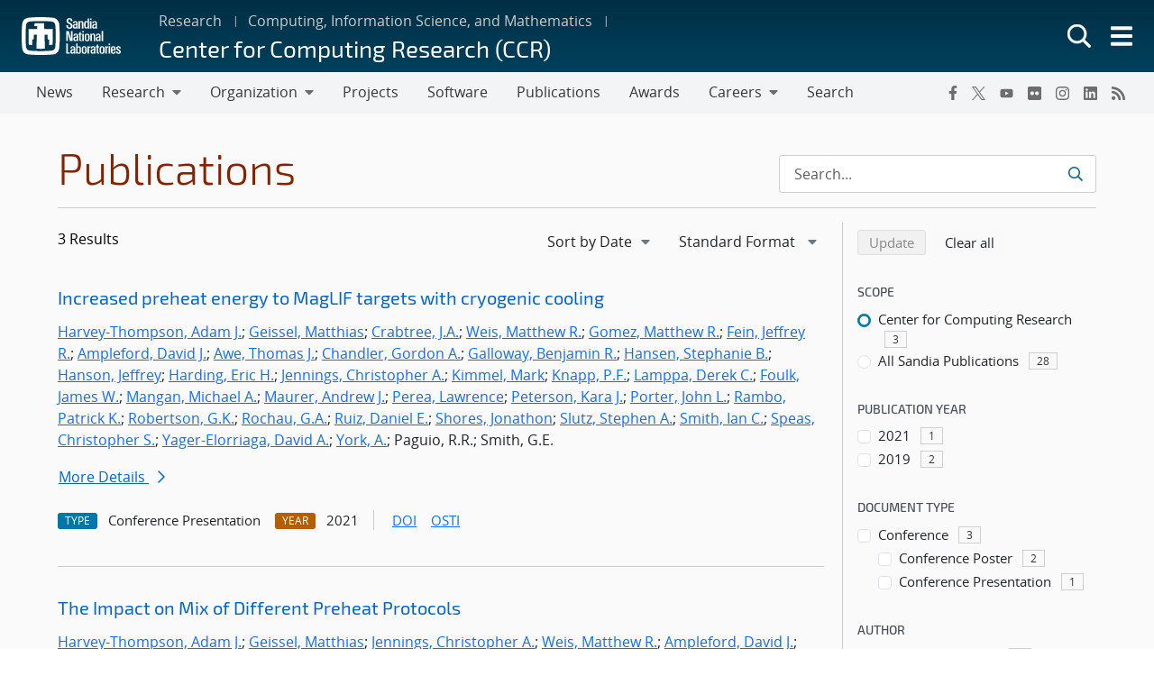

--- FILE ---
content_type: text/html; charset=UTF-8
request_url: https://www.sandia.gov/ccr/publications/search/?pub_auth=William+Ernest+Fogleman&authors%5B%5D=b-galloway
body_size: 13371
content:
<!doctype html>
<html lang="en-US">

<head>
	<meta charset="UTF-8">
	<meta name="viewport" content="width=device-width, initial-scale=1">
	<link rel="profile" href="https://gmpg.org/xfn/11">
	<link rel="icon" type="image/png" href="https://www.sandia.gov/app/themes/thunderberg/favicon.png">
	<link rel="apple-touch-icon" type="image/png" href="https://www.sandia.gov/app/themes/thunderberg/favicon.png">
	<title>Publications Search &#8211; Center for Computing Research (CCR)</title>
<meta name='robots' content='noindex, noarchive' />

<script>
MathJax = {
  tex: {
    inlineMath: [['$','$'],['\\(','\\)']], 
    processEscapes: true
  },
  options: {
    ignoreHtmlClass: 'tex2jax_ignore|editor-rich-text'
  }
};

</script>
<link rel='dns-prefetch' href='//cdn.jsdelivr.net' />
<link rel="alternate" type="application/rss+xml" title="Center for Computing Research (CCR) &raquo; Feed" href="https://www.sandia.gov/ccr/feed/" />
<link rel="alternate" type="application/rss+xml" title="Center for Computing Research (CCR) &raquo; Comments Feed" href="https://www.sandia.gov/ccr/comments/feed/" />
<link rel='stylesheet' id='sandia-core-index-css' href='https://www.sandia.gov/app/mu-plugins/sandia-core-plugin/build/core/index.css?ver=fbb750fd312778403036' media='all' />
<link rel='stylesheet' id='sandia-publications-index-css' href='https://www.sandia.gov/app/mu-plugins/sandia-core-plugin/build/publications/index.css?ver=b851120a030bf2c8d304' media='all' />
<link rel='stylesheet' id='sandia-sandiaAlerts-index-css' href='https://www.sandia.gov/app/mu-plugins/sandia-core-plugin/build/sandiaAlerts/index.css?ver=1703fa3ba6420d581d2e' media='all' />
<link rel='stylesheet' id='emp-careers-css' href='https://www.sandia.gov/app/plugins/emp-careers-endpoint/assets/css/emp-jobs-shortcode.css?ver=6.4.7' media='all' />
<link rel='stylesheet' id='wp-etui-extra-css' href='https://www.sandia.gov/app/mu-plugins/sandia-core-plugin/plugins/wp-etui//wp-etui.css?ver=3.0.2-202601181938' media='all' />
<link rel='stylesheet' id='wp-etui-css' href='https://www.sandia.gov/app/mu-plugins/sandia-core-plugin/plugins/wp-etui/etui-build/tui-external/tui-external.css?ver=3.0.2-202601181938' media='all' />
<link rel='stylesheet' id='thunderberg-style-css' href='https://www.sandia.gov/app/themes/thunderberg/build/public.css?ver=d8440d06b4f85da188da' media='all' />
<link rel='stylesheet' id='thunderberg-v4-css' href='https://www.sandia.gov/app/themes/thunderberg/build/thunderberg-v4.css?ver=8954dc30bb14a0375a11' media='all' />
<link rel='stylesheet' id='index-css' href='https://www.sandia.gov/app/themes/emp-child/build/index.css?ver=6.4.7' media='all' />
<link rel='stylesheet' id='sandia-core-public-css' href='https://www.sandia.gov/app/mu-plugins/sandia-core-plugin/build/core/public.css?ver=4ff3e56e84884ac8c575' media='all' />
<link rel='stylesheet' id='wp-block-library-css' href='https://www.sandia.gov/ccr/wp-includes/css/dist/block-library/style.min.css?ver=6.4.7' media='all' />
<link rel='stylesheet' id='snl-block-style-css' href='https://www.sandia.gov/app/themes/thunderberg/build/blocks.css?ver=ec2e24bce783b63c4d4e' media='all' />
<style id='snl-accordion-wrapper-style-inline-css'>
.wp-block-snl-accordion-wrapper .accordion-toggle-links{margin-bottom:.5rem;text-align:right}.wp-block-snl-accordion-wrapper .accordion-toggle-link{background:none;border:0;color:#0d6efd;cursor:pointer;font:inherit;padding:0;text-decoration:underline}.wp-block-snl-accordion-wrapper .accordion-toggle-link:hover{text-decoration:none}.wp-block-snl-accordion-wrapper .accordion-toggle-separator{margin:0 .25rem}.wp-block-snl-accordion-wrapper .accordion-item{border-top:1px solid #dee2e6!important}.wp-block-snl-accordion-wrapper .accordion-item+.accordion-item{margin-top:-1px}
</style>
<link rel='stylesheet' id='public-css' href='https://www.sandia.gov/app/themes/emp-child/build/public.css?ver=6.4.7' media='all' />
<style id='global-styles-inline-css'>
body{--wp--preset--color--black: #000000;--wp--preset--color--cyan-bluish-gray: #abb8c3;--wp--preset--color--white: #ffffff;--wp--preset--color--pale-pink: #f78da7;--wp--preset--color--vivid-red: #cf2e2e;--wp--preset--color--luminous-vivid-orange: #ff6900;--wp--preset--color--luminous-vivid-amber: #fcb900;--wp--preset--color--light-green-cyan: #7bdcb5;--wp--preset--color--vivid-green-cyan: #00d084;--wp--preset--color--pale-cyan-blue: #8ed1fc;--wp--preset--color--vivid-cyan-blue: #0693e3;--wp--preset--color--vivid-purple: #9b51e0;--wp--preset--color--sandia-blue: #00add0;--wp--preset--color--medium-blue: #0076a9;--wp--preset--color--dark-blue: #003359;--wp--preset--color--purple: #830065;--wp--preset--color--red: #ad0000;--wp--preset--color--orange: #ff8800;--wp--preset--color--yellow: #ffc200;--wp--preset--color--green: #6cb312;--wp--preset--color--teal: #008e74;--wp--preset--color--blue-gray: #7d8ea0;--wp--preset--color--gray: #888888;--wp--preset--color--snl-blue: #00add0;--wp--preset--color--snl-blue-25: #f2fbfd;--wp--preset--color--snl-blue-50: #e6f7fa;--wp--preset--color--snl-blue-75: #d9f3f8;--wp--preset--color--snl-blue-100: #cceff6;--wp--preset--color--snl-blue-200: #99deec;--wp--preset--color--snl-blue-300: #66cee3;--wp--preset--color--snl-blue-400: #33bdd9;--wp--preset--color--snl-blue-600: #0093b1;--wp--preset--color--snl-blue-700: #007992;--wp--preset--color--snl-blue-800: #005f72;--wp--preset--color--snl-blue-900: #004553;--wp--preset--color--snl-medium-blue: #0076a9;--wp--preset--color--snl-medium-blue-25: #f2f8fb;--wp--preset--color--snl-medium-blue-50: #e6f1f6;--wp--preset--color--snl-medium-blue-75: #d9eaf2;--wp--preset--color--snl-medium-blue-100: #cce4ee;--wp--preset--color--snl-medium-blue-200: #99c8dd;--wp--preset--color--snl-medium-blue-300: #66adcb;--wp--preset--color--snl-medium-blue-400: #3391ba;--wp--preset--color--snl-medium-blue-600: #006490;--wp--preset--color--snl-medium-blue-700: #005376;--wp--preset--color--snl-medium-blue-800: #00415d;--wp--preset--color--snl-medium-blue-900: #002f44;--wp--preset--color--snl-dark-blue: #003359;--wp--preset--color--snl-dark-blue-25: #f2f5f7;--wp--preset--color--snl-dark-blue-50: #e6ebee;--wp--preset--color--snl-dark-blue-75: #d9e0e6;--wp--preset--color--snl-dark-blue-100: #ccd6de;--wp--preset--color--snl-dark-blue-200: #99adbd;--wp--preset--color--snl-dark-blue-300: #66859b;--wp--preset--color--snl-dark-blue-400: #335c7a;--wp--preset--color--snl-dark-blue-600: #002b4c;--wp--preset--color--snl-dark-blue-700: #00243e;--wp--preset--color--snl-dark-blue-800: #001c31;--wp--preset--color--snl-dark-blue-900: #001424;--wp--preset--color--snl-purple: #830065;--wp--preset--color--snl-purple-25: #faf2f8;--wp--preset--color--snl-purple-50: #f7e7f7;--wp--preset--color--snl-purple-75: #f0d9eb;--wp--preset--color--snl-purple-100: #ebcce4;--wp--preset--color--snl-purple-200: #d799c9;--wp--preset--color--snl-purple-300: #c266ad;--wp--preset--color--snl-purple-400: #ae3392;--wp--preset--color--snl-purple-600: #830065;--wp--preset--color--snl-purple-700: #6c0053;--wp--preset--color--snl-purple-800: #550041;--wp--preset--color--snl-purple-900: #3e0030;--wp--preset--color--snl-red: #ad0000;--wp--preset--color--snl-red-25: #fcf2f2;--wp--preset--color--snl-red-50: #fae6e6;--wp--preset--color--snl-red-75: #f7d9d9;--wp--preset--color--snl-red-100: #f5cccc;--wp--preset--color--snl-red-200: #eb9999;--wp--preset--color--snl-red-300: #e06666;--wp--preset--color--snl-red-400: #d63333;--wp--preset--color--snl-red-600: #ad0000;--wp--preset--color--snl-red-700: #8f0000;--wp--preset--color--snl-red-800: #700000;--wp--preset--color--snl-red-900: #520000;--wp--preset--color--snl-orange: #ff8800;--wp--preset--color--snl-orange-25: #fff9f2;--wp--preset--color--snl-orange-50: #fff0e6;--wp--preset--color--snl-orange-75: #ffedd9;--wp--preset--color--snl-orange-100: #ffe7cc;--wp--preset--color--snl-orange-200: #ffcf99;--wp--preset--color--snl-orange-300: #ffb866;--wp--preset--color--snl-orange-400: #ffa033;--wp--preset--color--snl-orange-600: #d97400;--wp--preset--color--snl-orange-700: #b35f00;--wp--preset--color--snl-orange-800: #8c4b00;--wp--preset--color--snl-orange-900: #663600;--wp--preset--color--snl-yellow: #ffc200;--wp--preset--color--snl-yellow-25: #fffcf2;--wp--preset--color--snl-yellow-50: #fff9e6;--wp--preset--color--snl-yellow-75: #fff6d9;--wp--preset--color--snl-yellow-100: #fff3cc;--wp--preset--color--snl-yellow-200: #ffe799;--wp--preset--color--snl-yellow-300: #ffda66;--wp--preset--color--snl-yellow-400: #ffce33;--wp--preset--color--snl-yellow-600: #d9a500;--wp--preset--color--snl-yellow-700: #b38800;--wp--preset--color--snl-yellow-800: #8c6b00;--wp--preset--color--snl-yellow-900: #664e00;--wp--preset--color--snl-green: #6cb312;--wp--preset--color--snl-green-25: #f8fbf3;--wp--preset--color--snl-green-50: #f0f7e7;--wp--preset--color--snl-green-75: #e9f4db;--wp--preset--color--snl-green-100: #e2f0d0;--wp--preset--color--snl-green-200: #c4e1a0;--wp--preset--color--snl-green-300: #a7d171;--wp--preset--color--snl-green-400: #89c241;--wp--preset--color--snl-green-600: #5c980f;--wp--preset--color--snl-green-700: #4c7d0d;--wp--preset--color--snl-green-800: #3b620a;--wp--preset--color--snl-green-900: #2b4807;--wp--preset--color--snl-teal: #008e74;--wp--preset--color--snl-teal-25: #f2f9f8;--wp--preset--color--snl-teal-50: #e6f4f1;--wp--preset--color--snl-teal-75: #d9eeea;--wp--preset--color--snl-teal-100: #cce8e3;--wp--preset--color--snl-teal-200: #99d2c7;--wp--preset--color--snl-teal-300: #66bbac;--wp--preset--color--snl-teal-400: #33a590;--wp--preset--color--snl-teal-600: #007963;--wp--preset--color--snl-teal-700: #006351;--wp--preset--color--snl-teal-800: #004e40;--wp--preset--color--snl-teal-900: #00392e;--wp--preset--color--snl-blue-grey: #7d8ea0;--wp--preset--color--snl-blue-grey-25: #f9f9fa;--wp--preset--color--snl-blue-grey-50: #f2f4f6;--wp--preset--color--snl-blue-grey-75: #eceef1;--wp--preset--color--snl-blue-grey-100: #e5e8ec;--wp--preset--color--snl-blue-grey-200: #cbd2d9;--wp--preset--color--snl-blue-grey-300: #b1bbc6;--wp--preset--color--snl-blue-grey-400: #97a5b3;--wp--preset--color--snl-blue-grey-600: #6a7988;--wp--preset--color--snl-blue-grey-700: #586370;--wp--preset--color--snl-blue-grey-800: #454e58;--wp--preset--color--snl-blue-grey-900: #323940;--wp--preset--color--snl-grey: #888888;--wp--preset--color--snl-grey-25: #f9f9f9;--wp--preset--color--snl-grey-50: #f3f3f3;--wp--preset--color--snl-grey-75: #ededed;--wp--preset--color--snl-grey-100: #e7e7e7;--wp--preset--color--snl-grey-200: #cfcfcf;--wp--preset--color--snl-grey-300: #b8b8b8;--wp--preset--color--snl-grey-400: #a0a0a0;--wp--preset--color--snl-grey-600: #6d6d6d;--wp--preset--color--snl-grey-700: #525252;--wp--preset--color--snl-grey-800: #525252;--wp--preset--color--snl-grey-900: #1b1b1b;--wp--preset--gradient--vivid-cyan-blue-to-vivid-purple: linear-gradient(135deg,rgba(6,147,227,1) 0%,rgb(155,81,224) 100%);--wp--preset--gradient--light-green-cyan-to-vivid-green-cyan: linear-gradient(135deg,rgb(122,220,180) 0%,rgb(0,208,130) 100%);--wp--preset--gradient--luminous-vivid-amber-to-luminous-vivid-orange: linear-gradient(135deg,rgba(252,185,0,1) 0%,rgba(255,105,0,1) 100%);--wp--preset--gradient--luminous-vivid-orange-to-vivid-red: linear-gradient(135deg,rgba(255,105,0,1) 0%,rgb(207,46,46) 100%);--wp--preset--gradient--very-light-gray-to-cyan-bluish-gray: linear-gradient(135deg,rgb(238,238,238) 0%,rgb(169,184,195) 100%);--wp--preset--gradient--cool-to-warm-spectrum: linear-gradient(135deg,rgb(74,234,220) 0%,rgb(151,120,209) 20%,rgb(207,42,186) 40%,rgb(238,44,130) 60%,rgb(251,105,98) 80%,rgb(254,248,76) 100%);--wp--preset--gradient--blush-light-purple: linear-gradient(135deg,rgb(255,206,236) 0%,rgb(152,150,240) 100%);--wp--preset--gradient--blush-bordeaux: linear-gradient(135deg,rgb(254,205,165) 0%,rgb(254,45,45) 50%,rgb(107,0,62) 100%);--wp--preset--gradient--luminous-dusk: linear-gradient(135deg,rgb(255,203,112) 0%,rgb(199,81,192) 50%,rgb(65,88,208) 100%);--wp--preset--gradient--pale-ocean: linear-gradient(135deg,rgb(255,245,203) 0%,rgb(182,227,212) 50%,rgb(51,167,181) 100%);--wp--preset--gradient--electric-grass: linear-gradient(135deg,rgb(202,248,128) 0%,rgb(113,206,126) 100%);--wp--preset--gradient--midnight: linear-gradient(135deg,rgb(2,3,129) 0%,rgb(40,116,252) 100%);--wp--preset--font-size--small: 13px;--wp--preset--font-size--medium: 20px;--wp--preset--font-size--large: 36px;--wp--preset--font-size--x-large: 42px;--wp--preset--font-size--13-px: 13px;--wp--preset--font-size--20-px: 20px;--wp--preset--font-size--24-px: 24px;--wp--preset--font-size--28-px: 28px;--wp--preset--font-size--30-px: 30px;--wp--preset--font-size--36-px: 36px;--wp--preset--font-size--42-px: 42px;--wp--preset--spacing--20: 0.44rem;--wp--preset--spacing--30: 0.67rem;--wp--preset--spacing--40: 1rem;--wp--preset--spacing--50: 1.5rem;--wp--preset--spacing--60: 2.25rem;--wp--preset--spacing--70: 3.38rem;--wp--preset--spacing--80: 5.06rem;--wp--preset--shadow--natural: 6px 6px 9px rgba(0, 0, 0, 0.2);--wp--preset--shadow--deep: 12px 12px 50px rgba(0, 0, 0, 0.4);--wp--preset--shadow--sharp: 6px 6px 0px rgba(0, 0, 0, 0.2);--wp--preset--shadow--outlined: 6px 6px 0px -3px rgba(255, 255, 255, 1), 6px 6px rgba(0, 0, 0, 1);--wp--preset--shadow--crisp: 6px 6px 0px rgba(0, 0, 0, 1);}body { margin: 0;--wp--style--global--content-size: 1200px;--wp--style--global--wide-size: 1200px; }.wp-site-blocks > .alignleft { float: left; margin-right: 2em; }.wp-site-blocks > .alignright { float: right; margin-left: 2em; }.wp-site-blocks > .aligncenter { justify-content: center; margin-left: auto; margin-right: auto; }:where(.is-layout-flex){gap: 0.5em;}:where(.is-layout-grid){gap: 0.5em;}body .is-layout-flow > .alignleft{float: left;margin-inline-start: 0;margin-inline-end: 2em;}body .is-layout-flow > .alignright{float: right;margin-inline-start: 2em;margin-inline-end: 0;}body .is-layout-flow > .aligncenter{margin-left: auto !important;margin-right: auto !important;}body .is-layout-constrained > .alignleft{float: left;margin-inline-start: 0;margin-inline-end: 2em;}body .is-layout-constrained > .alignright{float: right;margin-inline-start: 2em;margin-inline-end: 0;}body .is-layout-constrained > .aligncenter{margin-left: auto !important;margin-right: auto !important;}body .is-layout-constrained > :where(:not(.alignleft):not(.alignright):not(.alignfull)){max-width: var(--wp--style--global--content-size);margin-left: auto !important;margin-right: auto !important;}body .is-layout-constrained > .alignwide{max-width: var(--wp--style--global--wide-size);}body .is-layout-flex{display: flex;}body .is-layout-flex{flex-wrap: wrap;align-items: center;}body .is-layout-flex > *{margin: 0;}body .is-layout-grid{display: grid;}body .is-layout-grid > *{margin: 0;}body{padding-top: 0px;padding-right: 0px;padding-bottom: 0px;padding-left: 0px;}a:where(:not(.wp-element-button)){text-decoration: underline;}.wp-element-button, .wp-block-button__link{background-color: #32373c;border-width: 0;color: #fff;font-family: inherit;font-size: inherit;line-height: inherit;padding: calc(0.667em + 2px) calc(1.333em + 2px);text-decoration: none;}.has-black-color{color: var(--wp--preset--color--black) !important;}.has-cyan-bluish-gray-color{color: var(--wp--preset--color--cyan-bluish-gray) !important;}.has-white-color{color: var(--wp--preset--color--white) !important;}.has-pale-pink-color{color: var(--wp--preset--color--pale-pink) !important;}.has-vivid-red-color{color: var(--wp--preset--color--vivid-red) !important;}.has-luminous-vivid-orange-color{color: var(--wp--preset--color--luminous-vivid-orange) !important;}.has-luminous-vivid-amber-color{color: var(--wp--preset--color--luminous-vivid-amber) !important;}.has-light-green-cyan-color{color: var(--wp--preset--color--light-green-cyan) !important;}.has-vivid-green-cyan-color{color: var(--wp--preset--color--vivid-green-cyan) !important;}.has-pale-cyan-blue-color{color: var(--wp--preset--color--pale-cyan-blue) !important;}.has-vivid-cyan-blue-color{color: var(--wp--preset--color--vivid-cyan-blue) !important;}.has-vivid-purple-color{color: var(--wp--preset--color--vivid-purple) !important;}.has-sandia-blue-color{color: var(--wp--preset--color--sandia-blue) !important;}.has-medium-blue-color{color: var(--wp--preset--color--medium-blue) !important;}.has-dark-blue-color{color: var(--wp--preset--color--dark-blue) !important;}.has-purple-color{color: var(--wp--preset--color--purple) !important;}.has-red-color{color: var(--wp--preset--color--red) !important;}.has-orange-color{color: var(--wp--preset--color--orange) !important;}.has-yellow-color{color: var(--wp--preset--color--yellow) !important;}.has-green-color{color: var(--wp--preset--color--green) !important;}.has-teal-color{color: var(--wp--preset--color--teal) !important;}.has-blue-gray-color{color: var(--wp--preset--color--blue-gray) !important;}.has-gray-color{color: var(--wp--preset--color--gray) !important;}.has-snl-blue-color{color: var(--wp--preset--color--snl-blue) !important;}.has-snl-blue-25-color{color: var(--wp--preset--color--snl-blue-25) !important;}.has-snl-blue-50-color{color: var(--wp--preset--color--snl-blue-50) !important;}.has-snl-blue-75-color{color: var(--wp--preset--color--snl-blue-75) !important;}.has-snl-blue-100-color{color: var(--wp--preset--color--snl-blue-100) !important;}.has-snl-blue-200-color{color: var(--wp--preset--color--snl-blue-200) !important;}.has-snl-blue-300-color{color: var(--wp--preset--color--snl-blue-300) !important;}.has-snl-blue-400-color{color: var(--wp--preset--color--snl-blue-400) !important;}.has-snl-blue-600-color{color: var(--wp--preset--color--snl-blue-600) !important;}.has-snl-blue-700-color{color: var(--wp--preset--color--snl-blue-700) !important;}.has-snl-blue-800-color{color: var(--wp--preset--color--snl-blue-800) !important;}.has-snl-blue-900-color{color: var(--wp--preset--color--snl-blue-900) !important;}.has-snl-medium-blue-color{color: var(--wp--preset--color--snl-medium-blue) !important;}.has-snl-medium-blue-25-color{color: var(--wp--preset--color--snl-medium-blue-25) !important;}.has-snl-medium-blue-50-color{color: var(--wp--preset--color--snl-medium-blue-50) !important;}.has-snl-medium-blue-75-color{color: var(--wp--preset--color--snl-medium-blue-75) !important;}.has-snl-medium-blue-100-color{color: var(--wp--preset--color--snl-medium-blue-100) !important;}.has-snl-medium-blue-200-color{color: var(--wp--preset--color--snl-medium-blue-200) !important;}.has-snl-medium-blue-300-color{color: var(--wp--preset--color--snl-medium-blue-300) !important;}.has-snl-medium-blue-400-color{color: var(--wp--preset--color--snl-medium-blue-400) !important;}.has-snl-medium-blue-600-color{color: var(--wp--preset--color--snl-medium-blue-600) !important;}.has-snl-medium-blue-700-color{color: var(--wp--preset--color--snl-medium-blue-700) !important;}.has-snl-medium-blue-800-color{color: var(--wp--preset--color--snl-medium-blue-800) !important;}.has-snl-medium-blue-900-color{color: var(--wp--preset--color--snl-medium-blue-900) !important;}.has-snl-dark-blue-color{color: var(--wp--preset--color--snl-dark-blue) !important;}.has-snl-dark-blue-25-color{color: var(--wp--preset--color--snl-dark-blue-25) !important;}.has-snl-dark-blue-50-color{color: var(--wp--preset--color--snl-dark-blue-50) !important;}.has-snl-dark-blue-75-color{color: var(--wp--preset--color--snl-dark-blue-75) !important;}.has-snl-dark-blue-100-color{color: var(--wp--preset--color--snl-dark-blue-100) !important;}.has-snl-dark-blue-200-color{color: var(--wp--preset--color--snl-dark-blue-200) !important;}.has-snl-dark-blue-300-color{color: var(--wp--preset--color--snl-dark-blue-300) !important;}.has-snl-dark-blue-400-color{color: var(--wp--preset--color--snl-dark-blue-400) !important;}.has-snl-dark-blue-600-color{color: var(--wp--preset--color--snl-dark-blue-600) !important;}.has-snl-dark-blue-700-color{color: var(--wp--preset--color--snl-dark-blue-700) !important;}.has-snl-dark-blue-800-color{color: var(--wp--preset--color--snl-dark-blue-800) !important;}.has-snl-dark-blue-900-color{color: var(--wp--preset--color--snl-dark-blue-900) !important;}.has-snl-purple-color{color: var(--wp--preset--color--snl-purple) !important;}.has-snl-purple-25-color{color: var(--wp--preset--color--snl-purple-25) !important;}.has-snl-purple-50-color{color: var(--wp--preset--color--snl-purple-50) !important;}.has-snl-purple-75-color{color: var(--wp--preset--color--snl-purple-75) !important;}.has-snl-purple-100-color{color: var(--wp--preset--color--snl-purple-100) !important;}.has-snl-purple-200-color{color: var(--wp--preset--color--snl-purple-200) !important;}.has-snl-purple-300-color{color: var(--wp--preset--color--snl-purple-300) !important;}.has-snl-purple-400-color{color: var(--wp--preset--color--snl-purple-400) !important;}.has-snl-purple-600-color{color: var(--wp--preset--color--snl-purple-600) !important;}.has-snl-purple-700-color{color: var(--wp--preset--color--snl-purple-700) !important;}.has-snl-purple-800-color{color: var(--wp--preset--color--snl-purple-800) !important;}.has-snl-purple-900-color{color: var(--wp--preset--color--snl-purple-900) !important;}.has-snl-red-color{color: var(--wp--preset--color--snl-red) !important;}.has-snl-red-25-color{color: var(--wp--preset--color--snl-red-25) !important;}.has-snl-red-50-color{color: var(--wp--preset--color--snl-red-50) !important;}.has-snl-red-75-color{color: var(--wp--preset--color--snl-red-75) !important;}.has-snl-red-100-color{color: var(--wp--preset--color--snl-red-100) !important;}.has-snl-red-200-color{color: var(--wp--preset--color--snl-red-200) !important;}.has-snl-red-300-color{color: var(--wp--preset--color--snl-red-300) !important;}.has-snl-red-400-color{color: var(--wp--preset--color--snl-red-400) !important;}.has-snl-red-600-color{color: var(--wp--preset--color--snl-red-600) !important;}.has-snl-red-700-color{color: var(--wp--preset--color--snl-red-700) !important;}.has-snl-red-800-color{color: var(--wp--preset--color--snl-red-800) !important;}.has-snl-red-900-color{color: var(--wp--preset--color--snl-red-900) !important;}.has-snl-orange-color{color: var(--wp--preset--color--snl-orange) !important;}.has-snl-orange-25-color{color: var(--wp--preset--color--snl-orange-25) !important;}.has-snl-orange-50-color{color: var(--wp--preset--color--snl-orange-50) !important;}.has-snl-orange-75-color{color: var(--wp--preset--color--snl-orange-75) !important;}.has-snl-orange-100-color{color: var(--wp--preset--color--snl-orange-100) !important;}.has-snl-orange-200-color{color: var(--wp--preset--color--snl-orange-200) !important;}.has-snl-orange-300-color{color: var(--wp--preset--color--snl-orange-300) !important;}.has-snl-orange-400-color{color: var(--wp--preset--color--snl-orange-400) !important;}.has-snl-orange-600-color{color: var(--wp--preset--color--snl-orange-600) !important;}.has-snl-orange-700-color{color: var(--wp--preset--color--snl-orange-700) !important;}.has-snl-orange-800-color{color: var(--wp--preset--color--snl-orange-800) !important;}.has-snl-orange-900-color{color: var(--wp--preset--color--snl-orange-900) !important;}.has-snl-yellow-color{color: var(--wp--preset--color--snl-yellow) !important;}.has-snl-yellow-25-color{color: var(--wp--preset--color--snl-yellow-25) !important;}.has-snl-yellow-50-color{color: var(--wp--preset--color--snl-yellow-50) !important;}.has-snl-yellow-75-color{color: var(--wp--preset--color--snl-yellow-75) !important;}.has-snl-yellow-100-color{color: var(--wp--preset--color--snl-yellow-100) !important;}.has-snl-yellow-200-color{color: var(--wp--preset--color--snl-yellow-200) !important;}.has-snl-yellow-300-color{color: var(--wp--preset--color--snl-yellow-300) !important;}.has-snl-yellow-400-color{color: var(--wp--preset--color--snl-yellow-400) !important;}.has-snl-yellow-600-color{color: var(--wp--preset--color--snl-yellow-600) !important;}.has-snl-yellow-700-color{color: var(--wp--preset--color--snl-yellow-700) !important;}.has-snl-yellow-800-color{color: var(--wp--preset--color--snl-yellow-800) !important;}.has-snl-yellow-900-color{color: var(--wp--preset--color--snl-yellow-900) !important;}.has-snl-green-color{color: var(--wp--preset--color--snl-green) !important;}.has-snl-green-25-color{color: var(--wp--preset--color--snl-green-25) !important;}.has-snl-green-50-color{color: var(--wp--preset--color--snl-green-50) !important;}.has-snl-green-75-color{color: var(--wp--preset--color--snl-green-75) !important;}.has-snl-green-100-color{color: var(--wp--preset--color--snl-green-100) !important;}.has-snl-green-200-color{color: var(--wp--preset--color--snl-green-200) !important;}.has-snl-green-300-color{color: var(--wp--preset--color--snl-green-300) !important;}.has-snl-green-400-color{color: var(--wp--preset--color--snl-green-400) !important;}.has-snl-green-600-color{color: var(--wp--preset--color--snl-green-600) !important;}.has-snl-green-700-color{color: var(--wp--preset--color--snl-green-700) !important;}.has-snl-green-800-color{color: var(--wp--preset--color--snl-green-800) !important;}.has-snl-green-900-color{color: var(--wp--preset--color--snl-green-900) !important;}.has-snl-teal-color{color: var(--wp--preset--color--snl-teal) !important;}.has-snl-teal-25-color{color: var(--wp--preset--color--snl-teal-25) !important;}.has-snl-teal-50-color{color: var(--wp--preset--color--snl-teal-50) !important;}.has-snl-teal-75-color{color: var(--wp--preset--color--snl-teal-75) !important;}.has-snl-teal-100-color{color: var(--wp--preset--color--snl-teal-100) !important;}.has-snl-teal-200-color{color: var(--wp--preset--color--snl-teal-200) !important;}.has-snl-teal-300-color{color: var(--wp--preset--color--snl-teal-300) !important;}.has-snl-teal-400-color{color: var(--wp--preset--color--snl-teal-400) !important;}.has-snl-teal-600-color{color: var(--wp--preset--color--snl-teal-600) !important;}.has-snl-teal-700-color{color: var(--wp--preset--color--snl-teal-700) !important;}.has-snl-teal-800-color{color: var(--wp--preset--color--snl-teal-800) !important;}.has-snl-teal-900-color{color: var(--wp--preset--color--snl-teal-900) !important;}.has-snl-blue-grey-color{color: var(--wp--preset--color--snl-blue-grey) !important;}.has-snl-blue-grey-25-color{color: var(--wp--preset--color--snl-blue-grey-25) !important;}.has-snl-blue-grey-50-color{color: var(--wp--preset--color--snl-blue-grey-50) !important;}.has-snl-blue-grey-75-color{color: var(--wp--preset--color--snl-blue-grey-75) !important;}.has-snl-blue-grey-100-color{color: var(--wp--preset--color--snl-blue-grey-100) !important;}.has-snl-blue-grey-200-color{color: var(--wp--preset--color--snl-blue-grey-200) !important;}.has-snl-blue-grey-300-color{color: var(--wp--preset--color--snl-blue-grey-300) !important;}.has-snl-blue-grey-400-color{color: var(--wp--preset--color--snl-blue-grey-400) !important;}.has-snl-blue-grey-600-color{color: var(--wp--preset--color--snl-blue-grey-600) !important;}.has-snl-blue-grey-700-color{color: var(--wp--preset--color--snl-blue-grey-700) !important;}.has-snl-blue-grey-800-color{color: var(--wp--preset--color--snl-blue-grey-800) !important;}.has-snl-blue-grey-900-color{color: var(--wp--preset--color--snl-blue-grey-900) !important;}.has-snl-grey-color{color: var(--wp--preset--color--snl-grey) !important;}.has-snl-grey-25-color{color: var(--wp--preset--color--snl-grey-25) !important;}.has-snl-grey-50-color{color: var(--wp--preset--color--snl-grey-50) !important;}.has-snl-grey-75-color{color: var(--wp--preset--color--snl-grey-75) !important;}.has-snl-grey-100-color{color: var(--wp--preset--color--snl-grey-100) !important;}.has-snl-grey-200-color{color: var(--wp--preset--color--snl-grey-200) !important;}.has-snl-grey-300-color{color: var(--wp--preset--color--snl-grey-300) !important;}.has-snl-grey-400-color{color: var(--wp--preset--color--snl-grey-400) !important;}.has-snl-grey-600-color{color: var(--wp--preset--color--snl-grey-600) !important;}.has-snl-grey-700-color{color: var(--wp--preset--color--snl-grey-700) !important;}.has-snl-grey-800-color{color: var(--wp--preset--color--snl-grey-800) !important;}.has-snl-grey-900-color{color: var(--wp--preset--color--snl-grey-900) !important;}.has-black-background-color{background-color: var(--wp--preset--color--black) !important;}.has-cyan-bluish-gray-background-color{background-color: var(--wp--preset--color--cyan-bluish-gray) !important;}.has-white-background-color{background-color: var(--wp--preset--color--white) !important;}.has-pale-pink-background-color{background-color: var(--wp--preset--color--pale-pink) !important;}.has-vivid-red-background-color{background-color: var(--wp--preset--color--vivid-red) !important;}.has-luminous-vivid-orange-background-color{background-color: var(--wp--preset--color--luminous-vivid-orange) !important;}.has-luminous-vivid-amber-background-color{background-color: var(--wp--preset--color--luminous-vivid-amber) !important;}.has-light-green-cyan-background-color{background-color: var(--wp--preset--color--light-green-cyan) !important;}.has-vivid-green-cyan-background-color{background-color: var(--wp--preset--color--vivid-green-cyan) !important;}.has-pale-cyan-blue-background-color{background-color: var(--wp--preset--color--pale-cyan-blue) !important;}.has-vivid-cyan-blue-background-color{background-color: var(--wp--preset--color--vivid-cyan-blue) !important;}.has-vivid-purple-background-color{background-color: var(--wp--preset--color--vivid-purple) !important;}.has-sandia-blue-background-color{background-color: var(--wp--preset--color--sandia-blue) !important;}.has-medium-blue-background-color{background-color: var(--wp--preset--color--medium-blue) !important;}.has-dark-blue-background-color{background-color: var(--wp--preset--color--dark-blue) !important;}.has-purple-background-color{background-color: var(--wp--preset--color--purple) !important;}.has-red-background-color{background-color: var(--wp--preset--color--red) !important;}.has-orange-background-color{background-color: var(--wp--preset--color--orange) !important;}.has-yellow-background-color{background-color: var(--wp--preset--color--yellow) !important;}.has-green-background-color{background-color: var(--wp--preset--color--green) !important;}.has-teal-background-color{background-color: var(--wp--preset--color--teal) !important;}.has-blue-gray-background-color{background-color: var(--wp--preset--color--blue-gray) !important;}.has-gray-background-color{background-color: var(--wp--preset--color--gray) !important;}.has-snl-blue-background-color{background-color: var(--wp--preset--color--snl-blue) !important;}.has-snl-blue-25-background-color{background-color: var(--wp--preset--color--snl-blue-25) !important;}.has-snl-blue-50-background-color{background-color: var(--wp--preset--color--snl-blue-50) !important;}.has-snl-blue-75-background-color{background-color: var(--wp--preset--color--snl-blue-75) !important;}.has-snl-blue-100-background-color{background-color: var(--wp--preset--color--snl-blue-100) !important;}.has-snl-blue-200-background-color{background-color: var(--wp--preset--color--snl-blue-200) !important;}.has-snl-blue-300-background-color{background-color: var(--wp--preset--color--snl-blue-300) !important;}.has-snl-blue-400-background-color{background-color: var(--wp--preset--color--snl-blue-400) !important;}.has-snl-blue-600-background-color{background-color: var(--wp--preset--color--snl-blue-600) !important;}.has-snl-blue-700-background-color{background-color: var(--wp--preset--color--snl-blue-700) !important;}.has-snl-blue-800-background-color{background-color: var(--wp--preset--color--snl-blue-800) !important;}.has-snl-blue-900-background-color{background-color: var(--wp--preset--color--snl-blue-900) !important;}.has-snl-medium-blue-background-color{background-color: var(--wp--preset--color--snl-medium-blue) !important;}.has-snl-medium-blue-25-background-color{background-color: var(--wp--preset--color--snl-medium-blue-25) !important;}.has-snl-medium-blue-50-background-color{background-color: var(--wp--preset--color--snl-medium-blue-50) !important;}.has-snl-medium-blue-75-background-color{background-color: var(--wp--preset--color--snl-medium-blue-75) !important;}.has-snl-medium-blue-100-background-color{background-color: var(--wp--preset--color--snl-medium-blue-100) !important;}.has-snl-medium-blue-200-background-color{background-color: var(--wp--preset--color--snl-medium-blue-200) !important;}.has-snl-medium-blue-300-background-color{background-color: var(--wp--preset--color--snl-medium-blue-300) !important;}.has-snl-medium-blue-400-background-color{background-color: var(--wp--preset--color--snl-medium-blue-400) !important;}.has-snl-medium-blue-600-background-color{background-color: var(--wp--preset--color--snl-medium-blue-600) !important;}.has-snl-medium-blue-700-background-color{background-color: var(--wp--preset--color--snl-medium-blue-700) !important;}.has-snl-medium-blue-800-background-color{background-color: var(--wp--preset--color--snl-medium-blue-800) !important;}.has-snl-medium-blue-900-background-color{background-color: var(--wp--preset--color--snl-medium-blue-900) !important;}.has-snl-dark-blue-background-color{background-color: var(--wp--preset--color--snl-dark-blue) !important;}.has-snl-dark-blue-25-background-color{background-color: var(--wp--preset--color--snl-dark-blue-25) !important;}.has-snl-dark-blue-50-background-color{background-color: var(--wp--preset--color--snl-dark-blue-50) !important;}.has-snl-dark-blue-75-background-color{background-color: var(--wp--preset--color--snl-dark-blue-75) !important;}.has-snl-dark-blue-100-background-color{background-color: var(--wp--preset--color--snl-dark-blue-100) !important;}.has-snl-dark-blue-200-background-color{background-color: var(--wp--preset--color--snl-dark-blue-200) !important;}.has-snl-dark-blue-300-background-color{background-color: var(--wp--preset--color--snl-dark-blue-300) !important;}.has-snl-dark-blue-400-background-color{background-color: var(--wp--preset--color--snl-dark-blue-400) !important;}.has-snl-dark-blue-600-background-color{background-color: var(--wp--preset--color--snl-dark-blue-600) !important;}.has-snl-dark-blue-700-background-color{background-color: var(--wp--preset--color--snl-dark-blue-700) !important;}.has-snl-dark-blue-800-background-color{background-color: var(--wp--preset--color--snl-dark-blue-800) !important;}.has-snl-dark-blue-900-background-color{background-color: var(--wp--preset--color--snl-dark-blue-900) !important;}.has-snl-purple-background-color{background-color: var(--wp--preset--color--snl-purple) !important;}.has-snl-purple-25-background-color{background-color: var(--wp--preset--color--snl-purple-25) !important;}.has-snl-purple-50-background-color{background-color: var(--wp--preset--color--snl-purple-50) !important;}.has-snl-purple-75-background-color{background-color: var(--wp--preset--color--snl-purple-75) !important;}.has-snl-purple-100-background-color{background-color: var(--wp--preset--color--snl-purple-100) !important;}.has-snl-purple-200-background-color{background-color: var(--wp--preset--color--snl-purple-200) !important;}.has-snl-purple-300-background-color{background-color: var(--wp--preset--color--snl-purple-300) !important;}.has-snl-purple-400-background-color{background-color: var(--wp--preset--color--snl-purple-400) !important;}.has-snl-purple-600-background-color{background-color: var(--wp--preset--color--snl-purple-600) !important;}.has-snl-purple-700-background-color{background-color: var(--wp--preset--color--snl-purple-700) !important;}.has-snl-purple-800-background-color{background-color: var(--wp--preset--color--snl-purple-800) !important;}.has-snl-purple-900-background-color{background-color: var(--wp--preset--color--snl-purple-900) !important;}.has-snl-red-background-color{background-color: var(--wp--preset--color--snl-red) !important;}.has-snl-red-25-background-color{background-color: var(--wp--preset--color--snl-red-25) !important;}.has-snl-red-50-background-color{background-color: var(--wp--preset--color--snl-red-50) !important;}.has-snl-red-75-background-color{background-color: var(--wp--preset--color--snl-red-75) !important;}.has-snl-red-100-background-color{background-color: var(--wp--preset--color--snl-red-100) !important;}.has-snl-red-200-background-color{background-color: var(--wp--preset--color--snl-red-200) !important;}.has-snl-red-300-background-color{background-color: var(--wp--preset--color--snl-red-300) !important;}.has-snl-red-400-background-color{background-color: var(--wp--preset--color--snl-red-400) !important;}.has-snl-red-600-background-color{background-color: var(--wp--preset--color--snl-red-600) !important;}.has-snl-red-700-background-color{background-color: var(--wp--preset--color--snl-red-700) !important;}.has-snl-red-800-background-color{background-color: var(--wp--preset--color--snl-red-800) !important;}.has-snl-red-900-background-color{background-color: var(--wp--preset--color--snl-red-900) !important;}.has-snl-orange-background-color{background-color: var(--wp--preset--color--snl-orange) !important;}.has-snl-orange-25-background-color{background-color: var(--wp--preset--color--snl-orange-25) !important;}.has-snl-orange-50-background-color{background-color: var(--wp--preset--color--snl-orange-50) !important;}.has-snl-orange-75-background-color{background-color: var(--wp--preset--color--snl-orange-75) !important;}.has-snl-orange-100-background-color{background-color: var(--wp--preset--color--snl-orange-100) !important;}.has-snl-orange-200-background-color{background-color: var(--wp--preset--color--snl-orange-200) !important;}.has-snl-orange-300-background-color{background-color: var(--wp--preset--color--snl-orange-300) !important;}.has-snl-orange-400-background-color{background-color: var(--wp--preset--color--snl-orange-400) !important;}.has-snl-orange-600-background-color{background-color: var(--wp--preset--color--snl-orange-600) !important;}.has-snl-orange-700-background-color{background-color: var(--wp--preset--color--snl-orange-700) !important;}.has-snl-orange-800-background-color{background-color: var(--wp--preset--color--snl-orange-800) !important;}.has-snl-orange-900-background-color{background-color: var(--wp--preset--color--snl-orange-900) !important;}.has-snl-yellow-background-color{background-color: var(--wp--preset--color--snl-yellow) !important;}.has-snl-yellow-25-background-color{background-color: var(--wp--preset--color--snl-yellow-25) !important;}.has-snl-yellow-50-background-color{background-color: var(--wp--preset--color--snl-yellow-50) !important;}.has-snl-yellow-75-background-color{background-color: var(--wp--preset--color--snl-yellow-75) !important;}.has-snl-yellow-100-background-color{background-color: var(--wp--preset--color--snl-yellow-100) !important;}.has-snl-yellow-200-background-color{background-color: var(--wp--preset--color--snl-yellow-200) !important;}.has-snl-yellow-300-background-color{background-color: var(--wp--preset--color--snl-yellow-300) !important;}.has-snl-yellow-400-background-color{background-color: var(--wp--preset--color--snl-yellow-400) !important;}.has-snl-yellow-600-background-color{background-color: var(--wp--preset--color--snl-yellow-600) !important;}.has-snl-yellow-700-background-color{background-color: var(--wp--preset--color--snl-yellow-700) !important;}.has-snl-yellow-800-background-color{background-color: var(--wp--preset--color--snl-yellow-800) !important;}.has-snl-yellow-900-background-color{background-color: var(--wp--preset--color--snl-yellow-900) !important;}.has-snl-green-background-color{background-color: var(--wp--preset--color--snl-green) !important;}.has-snl-green-25-background-color{background-color: var(--wp--preset--color--snl-green-25) !important;}.has-snl-green-50-background-color{background-color: var(--wp--preset--color--snl-green-50) !important;}.has-snl-green-75-background-color{background-color: var(--wp--preset--color--snl-green-75) !important;}.has-snl-green-100-background-color{background-color: var(--wp--preset--color--snl-green-100) !important;}.has-snl-green-200-background-color{background-color: var(--wp--preset--color--snl-green-200) !important;}.has-snl-green-300-background-color{background-color: var(--wp--preset--color--snl-green-300) !important;}.has-snl-green-400-background-color{background-color: var(--wp--preset--color--snl-green-400) !important;}.has-snl-green-600-background-color{background-color: var(--wp--preset--color--snl-green-600) !important;}.has-snl-green-700-background-color{background-color: var(--wp--preset--color--snl-green-700) !important;}.has-snl-green-800-background-color{background-color: var(--wp--preset--color--snl-green-800) !important;}.has-snl-green-900-background-color{background-color: var(--wp--preset--color--snl-green-900) !important;}.has-snl-teal-background-color{background-color: var(--wp--preset--color--snl-teal) !important;}.has-snl-teal-25-background-color{background-color: var(--wp--preset--color--snl-teal-25) !important;}.has-snl-teal-50-background-color{background-color: var(--wp--preset--color--snl-teal-50) !important;}.has-snl-teal-75-background-color{background-color: var(--wp--preset--color--snl-teal-75) !important;}.has-snl-teal-100-background-color{background-color: var(--wp--preset--color--snl-teal-100) !important;}.has-snl-teal-200-background-color{background-color: var(--wp--preset--color--snl-teal-200) !important;}.has-snl-teal-300-background-color{background-color: var(--wp--preset--color--snl-teal-300) !important;}.has-snl-teal-400-background-color{background-color: var(--wp--preset--color--snl-teal-400) !important;}.has-snl-teal-600-background-color{background-color: var(--wp--preset--color--snl-teal-600) !important;}.has-snl-teal-700-background-color{background-color: var(--wp--preset--color--snl-teal-700) !important;}.has-snl-teal-800-background-color{background-color: var(--wp--preset--color--snl-teal-800) !important;}.has-snl-teal-900-background-color{background-color: var(--wp--preset--color--snl-teal-900) !important;}.has-snl-blue-grey-background-color{background-color: var(--wp--preset--color--snl-blue-grey) !important;}.has-snl-blue-grey-25-background-color{background-color: var(--wp--preset--color--snl-blue-grey-25) !important;}.has-snl-blue-grey-50-background-color{background-color: var(--wp--preset--color--snl-blue-grey-50) !important;}.has-snl-blue-grey-75-background-color{background-color: var(--wp--preset--color--snl-blue-grey-75) !important;}.has-snl-blue-grey-100-background-color{background-color: var(--wp--preset--color--snl-blue-grey-100) !important;}.has-snl-blue-grey-200-background-color{background-color: var(--wp--preset--color--snl-blue-grey-200) !important;}.has-snl-blue-grey-300-background-color{background-color: var(--wp--preset--color--snl-blue-grey-300) !important;}.has-snl-blue-grey-400-background-color{background-color: var(--wp--preset--color--snl-blue-grey-400) !important;}.has-snl-blue-grey-600-background-color{background-color: var(--wp--preset--color--snl-blue-grey-600) !important;}.has-snl-blue-grey-700-background-color{background-color: var(--wp--preset--color--snl-blue-grey-700) !important;}.has-snl-blue-grey-800-background-color{background-color: var(--wp--preset--color--snl-blue-grey-800) !important;}.has-snl-blue-grey-900-background-color{background-color: var(--wp--preset--color--snl-blue-grey-900) !important;}.has-snl-grey-background-color{background-color: var(--wp--preset--color--snl-grey) !important;}.has-snl-grey-25-background-color{background-color: var(--wp--preset--color--snl-grey-25) !important;}.has-snl-grey-50-background-color{background-color: var(--wp--preset--color--snl-grey-50) !important;}.has-snl-grey-75-background-color{background-color: var(--wp--preset--color--snl-grey-75) !important;}.has-snl-grey-100-background-color{background-color: var(--wp--preset--color--snl-grey-100) !important;}.has-snl-grey-200-background-color{background-color: var(--wp--preset--color--snl-grey-200) !important;}.has-snl-grey-300-background-color{background-color: var(--wp--preset--color--snl-grey-300) !important;}.has-snl-grey-400-background-color{background-color: var(--wp--preset--color--snl-grey-400) !important;}.has-snl-grey-600-background-color{background-color: var(--wp--preset--color--snl-grey-600) !important;}.has-snl-grey-700-background-color{background-color: var(--wp--preset--color--snl-grey-700) !important;}.has-snl-grey-800-background-color{background-color: var(--wp--preset--color--snl-grey-800) !important;}.has-snl-grey-900-background-color{background-color: var(--wp--preset--color--snl-grey-900) !important;}.has-black-border-color{border-color: var(--wp--preset--color--black) !important;}.has-cyan-bluish-gray-border-color{border-color: var(--wp--preset--color--cyan-bluish-gray) !important;}.has-white-border-color{border-color: var(--wp--preset--color--white) !important;}.has-pale-pink-border-color{border-color: var(--wp--preset--color--pale-pink) !important;}.has-vivid-red-border-color{border-color: var(--wp--preset--color--vivid-red) !important;}.has-luminous-vivid-orange-border-color{border-color: var(--wp--preset--color--luminous-vivid-orange) !important;}.has-luminous-vivid-amber-border-color{border-color: var(--wp--preset--color--luminous-vivid-amber) !important;}.has-light-green-cyan-border-color{border-color: var(--wp--preset--color--light-green-cyan) !important;}.has-vivid-green-cyan-border-color{border-color: var(--wp--preset--color--vivid-green-cyan) !important;}.has-pale-cyan-blue-border-color{border-color: var(--wp--preset--color--pale-cyan-blue) !important;}.has-vivid-cyan-blue-border-color{border-color: var(--wp--preset--color--vivid-cyan-blue) !important;}.has-vivid-purple-border-color{border-color: var(--wp--preset--color--vivid-purple) !important;}.has-sandia-blue-border-color{border-color: var(--wp--preset--color--sandia-blue) !important;}.has-medium-blue-border-color{border-color: var(--wp--preset--color--medium-blue) !important;}.has-dark-blue-border-color{border-color: var(--wp--preset--color--dark-blue) !important;}.has-purple-border-color{border-color: var(--wp--preset--color--purple) !important;}.has-red-border-color{border-color: var(--wp--preset--color--red) !important;}.has-orange-border-color{border-color: var(--wp--preset--color--orange) !important;}.has-yellow-border-color{border-color: var(--wp--preset--color--yellow) !important;}.has-green-border-color{border-color: var(--wp--preset--color--green) !important;}.has-teal-border-color{border-color: var(--wp--preset--color--teal) !important;}.has-blue-gray-border-color{border-color: var(--wp--preset--color--blue-gray) !important;}.has-gray-border-color{border-color: var(--wp--preset--color--gray) !important;}.has-snl-blue-border-color{border-color: var(--wp--preset--color--snl-blue) !important;}.has-snl-blue-25-border-color{border-color: var(--wp--preset--color--snl-blue-25) !important;}.has-snl-blue-50-border-color{border-color: var(--wp--preset--color--snl-blue-50) !important;}.has-snl-blue-75-border-color{border-color: var(--wp--preset--color--snl-blue-75) !important;}.has-snl-blue-100-border-color{border-color: var(--wp--preset--color--snl-blue-100) !important;}.has-snl-blue-200-border-color{border-color: var(--wp--preset--color--snl-blue-200) !important;}.has-snl-blue-300-border-color{border-color: var(--wp--preset--color--snl-blue-300) !important;}.has-snl-blue-400-border-color{border-color: var(--wp--preset--color--snl-blue-400) !important;}.has-snl-blue-600-border-color{border-color: var(--wp--preset--color--snl-blue-600) !important;}.has-snl-blue-700-border-color{border-color: var(--wp--preset--color--snl-blue-700) !important;}.has-snl-blue-800-border-color{border-color: var(--wp--preset--color--snl-blue-800) !important;}.has-snl-blue-900-border-color{border-color: var(--wp--preset--color--snl-blue-900) !important;}.has-snl-medium-blue-border-color{border-color: var(--wp--preset--color--snl-medium-blue) !important;}.has-snl-medium-blue-25-border-color{border-color: var(--wp--preset--color--snl-medium-blue-25) !important;}.has-snl-medium-blue-50-border-color{border-color: var(--wp--preset--color--snl-medium-blue-50) !important;}.has-snl-medium-blue-75-border-color{border-color: var(--wp--preset--color--snl-medium-blue-75) !important;}.has-snl-medium-blue-100-border-color{border-color: var(--wp--preset--color--snl-medium-blue-100) !important;}.has-snl-medium-blue-200-border-color{border-color: var(--wp--preset--color--snl-medium-blue-200) !important;}.has-snl-medium-blue-300-border-color{border-color: var(--wp--preset--color--snl-medium-blue-300) !important;}.has-snl-medium-blue-400-border-color{border-color: var(--wp--preset--color--snl-medium-blue-400) !important;}.has-snl-medium-blue-600-border-color{border-color: var(--wp--preset--color--snl-medium-blue-600) !important;}.has-snl-medium-blue-700-border-color{border-color: var(--wp--preset--color--snl-medium-blue-700) !important;}.has-snl-medium-blue-800-border-color{border-color: var(--wp--preset--color--snl-medium-blue-800) !important;}.has-snl-medium-blue-900-border-color{border-color: var(--wp--preset--color--snl-medium-blue-900) !important;}.has-snl-dark-blue-border-color{border-color: var(--wp--preset--color--snl-dark-blue) !important;}.has-snl-dark-blue-25-border-color{border-color: var(--wp--preset--color--snl-dark-blue-25) !important;}.has-snl-dark-blue-50-border-color{border-color: var(--wp--preset--color--snl-dark-blue-50) !important;}.has-snl-dark-blue-75-border-color{border-color: var(--wp--preset--color--snl-dark-blue-75) !important;}.has-snl-dark-blue-100-border-color{border-color: var(--wp--preset--color--snl-dark-blue-100) !important;}.has-snl-dark-blue-200-border-color{border-color: var(--wp--preset--color--snl-dark-blue-200) !important;}.has-snl-dark-blue-300-border-color{border-color: var(--wp--preset--color--snl-dark-blue-300) !important;}.has-snl-dark-blue-400-border-color{border-color: var(--wp--preset--color--snl-dark-blue-400) !important;}.has-snl-dark-blue-600-border-color{border-color: var(--wp--preset--color--snl-dark-blue-600) !important;}.has-snl-dark-blue-700-border-color{border-color: var(--wp--preset--color--snl-dark-blue-700) !important;}.has-snl-dark-blue-800-border-color{border-color: var(--wp--preset--color--snl-dark-blue-800) !important;}.has-snl-dark-blue-900-border-color{border-color: var(--wp--preset--color--snl-dark-blue-900) !important;}.has-snl-purple-border-color{border-color: var(--wp--preset--color--snl-purple) !important;}.has-snl-purple-25-border-color{border-color: var(--wp--preset--color--snl-purple-25) !important;}.has-snl-purple-50-border-color{border-color: var(--wp--preset--color--snl-purple-50) !important;}.has-snl-purple-75-border-color{border-color: var(--wp--preset--color--snl-purple-75) !important;}.has-snl-purple-100-border-color{border-color: var(--wp--preset--color--snl-purple-100) !important;}.has-snl-purple-200-border-color{border-color: var(--wp--preset--color--snl-purple-200) !important;}.has-snl-purple-300-border-color{border-color: var(--wp--preset--color--snl-purple-300) !important;}.has-snl-purple-400-border-color{border-color: var(--wp--preset--color--snl-purple-400) !important;}.has-snl-purple-600-border-color{border-color: var(--wp--preset--color--snl-purple-600) !important;}.has-snl-purple-700-border-color{border-color: var(--wp--preset--color--snl-purple-700) !important;}.has-snl-purple-800-border-color{border-color: var(--wp--preset--color--snl-purple-800) !important;}.has-snl-purple-900-border-color{border-color: var(--wp--preset--color--snl-purple-900) !important;}.has-snl-red-border-color{border-color: var(--wp--preset--color--snl-red) !important;}.has-snl-red-25-border-color{border-color: var(--wp--preset--color--snl-red-25) !important;}.has-snl-red-50-border-color{border-color: var(--wp--preset--color--snl-red-50) !important;}.has-snl-red-75-border-color{border-color: var(--wp--preset--color--snl-red-75) !important;}.has-snl-red-100-border-color{border-color: var(--wp--preset--color--snl-red-100) !important;}.has-snl-red-200-border-color{border-color: var(--wp--preset--color--snl-red-200) !important;}.has-snl-red-300-border-color{border-color: var(--wp--preset--color--snl-red-300) !important;}.has-snl-red-400-border-color{border-color: var(--wp--preset--color--snl-red-400) !important;}.has-snl-red-600-border-color{border-color: var(--wp--preset--color--snl-red-600) !important;}.has-snl-red-700-border-color{border-color: var(--wp--preset--color--snl-red-700) !important;}.has-snl-red-800-border-color{border-color: var(--wp--preset--color--snl-red-800) !important;}.has-snl-red-900-border-color{border-color: var(--wp--preset--color--snl-red-900) !important;}.has-snl-orange-border-color{border-color: var(--wp--preset--color--snl-orange) !important;}.has-snl-orange-25-border-color{border-color: var(--wp--preset--color--snl-orange-25) !important;}.has-snl-orange-50-border-color{border-color: var(--wp--preset--color--snl-orange-50) !important;}.has-snl-orange-75-border-color{border-color: var(--wp--preset--color--snl-orange-75) !important;}.has-snl-orange-100-border-color{border-color: var(--wp--preset--color--snl-orange-100) !important;}.has-snl-orange-200-border-color{border-color: var(--wp--preset--color--snl-orange-200) !important;}.has-snl-orange-300-border-color{border-color: var(--wp--preset--color--snl-orange-300) !important;}.has-snl-orange-400-border-color{border-color: var(--wp--preset--color--snl-orange-400) !important;}.has-snl-orange-600-border-color{border-color: var(--wp--preset--color--snl-orange-600) !important;}.has-snl-orange-700-border-color{border-color: var(--wp--preset--color--snl-orange-700) !important;}.has-snl-orange-800-border-color{border-color: var(--wp--preset--color--snl-orange-800) !important;}.has-snl-orange-900-border-color{border-color: var(--wp--preset--color--snl-orange-900) !important;}.has-snl-yellow-border-color{border-color: var(--wp--preset--color--snl-yellow) !important;}.has-snl-yellow-25-border-color{border-color: var(--wp--preset--color--snl-yellow-25) !important;}.has-snl-yellow-50-border-color{border-color: var(--wp--preset--color--snl-yellow-50) !important;}.has-snl-yellow-75-border-color{border-color: var(--wp--preset--color--snl-yellow-75) !important;}.has-snl-yellow-100-border-color{border-color: var(--wp--preset--color--snl-yellow-100) !important;}.has-snl-yellow-200-border-color{border-color: var(--wp--preset--color--snl-yellow-200) !important;}.has-snl-yellow-300-border-color{border-color: var(--wp--preset--color--snl-yellow-300) !important;}.has-snl-yellow-400-border-color{border-color: var(--wp--preset--color--snl-yellow-400) !important;}.has-snl-yellow-600-border-color{border-color: var(--wp--preset--color--snl-yellow-600) !important;}.has-snl-yellow-700-border-color{border-color: var(--wp--preset--color--snl-yellow-700) !important;}.has-snl-yellow-800-border-color{border-color: var(--wp--preset--color--snl-yellow-800) !important;}.has-snl-yellow-900-border-color{border-color: var(--wp--preset--color--snl-yellow-900) !important;}.has-snl-green-border-color{border-color: var(--wp--preset--color--snl-green) !important;}.has-snl-green-25-border-color{border-color: var(--wp--preset--color--snl-green-25) !important;}.has-snl-green-50-border-color{border-color: var(--wp--preset--color--snl-green-50) !important;}.has-snl-green-75-border-color{border-color: var(--wp--preset--color--snl-green-75) !important;}.has-snl-green-100-border-color{border-color: var(--wp--preset--color--snl-green-100) !important;}.has-snl-green-200-border-color{border-color: var(--wp--preset--color--snl-green-200) !important;}.has-snl-green-300-border-color{border-color: var(--wp--preset--color--snl-green-300) !important;}.has-snl-green-400-border-color{border-color: var(--wp--preset--color--snl-green-400) !important;}.has-snl-green-600-border-color{border-color: var(--wp--preset--color--snl-green-600) !important;}.has-snl-green-700-border-color{border-color: var(--wp--preset--color--snl-green-700) !important;}.has-snl-green-800-border-color{border-color: var(--wp--preset--color--snl-green-800) !important;}.has-snl-green-900-border-color{border-color: var(--wp--preset--color--snl-green-900) !important;}.has-snl-teal-border-color{border-color: var(--wp--preset--color--snl-teal) !important;}.has-snl-teal-25-border-color{border-color: var(--wp--preset--color--snl-teal-25) !important;}.has-snl-teal-50-border-color{border-color: var(--wp--preset--color--snl-teal-50) !important;}.has-snl-teal-75-border-color{border-color: var(--wp--preset--color--snl-teal-75) !important;}.has-snl-teal-100-border-color{border-color: var(--wp--preset--color--snl-teal-100) !important;}.has-snl-teal-200-border-color{border-color: var(--wp--preset--color--snl-teal-200) !important;}.has-snl-teal-300-border-color{border-color: var(--wp--preset--color--snl-teal-300) !important;}.has-snl-teal-400-border-color{border-color: var(--wp--preset--color--snl-teal-400) !important;}.has-snl-teal-600-border-color{border-color: var(--wp--preset--color--snl-teal-600) !important;}.has-snl-teal-700-border-color{border-color: var(--wp--preset--color--snl-teal-700) !important;}.has-snl-teal-800-border-color{border-color: var(--wp--preset--color--snl-teal-800) !important;}.has-snl-teal-900-border-color{border-color: var(--wp--preset--color--snl-teal-900) !important;}.has-snl-blue-grey-border-color{border-color: var(--wp--preset--color--snl-blue-grey) !important;}.has-snl-blue-grey-25-border-color{border-color: var(--wp--preset--color--snl-blue-grey-25) !important;}.has-snl-blue-grey-50-border-color{border-color: var(--wp--preset--color--snl-blue-grey-50) !important;}.has-snl-blue-grey-75-border-color{border-color: var(--wp--preset--color--snl-blue-grey-75) !important;}.has-snl-blue-grey-100-border-color{border-color: var(--wp--preset--color--snl-blue-grey-100) !important;}.has-snl-blue-grey-200-border-color{border-color: var(--wp--preset--color--snl-blue-grey-200) !important;}.has-snl-blue-grey-300-border-color{border-color: var(--wp--preset--color--snl-blue-grey-300) !important;}.has-snl-blue-grey-400-border-color{border-color: var(--wp--preset--color--snl-blue-grey-400) !important;}.has-snl-blue-grey-600-border-color{border-color: var(--wp--preset--color--snl-blue-grey-600) !important;}.has-snl-blue-grey-700-border-color{border-color: var(--wp--preset--color--snl-blue-grey-700) !important;}.has-snl-blue-grey-800-border-color{border-color: var(--wp--preset--color--snl-blue-grey-800) !important;}.has-snl-blue-grey-900-border-color{border-color: var(--wp--preset--color--snl-blue-grey-900) !important;}.has-snl-grey-border-color{border-color: var(--wp--preset--color--snl-grey) !important;}.has-snl-grey-25-border-color{border-color: var(--wp--preset--color--snl-grey-25) !important;}.has-snl-grey-50-border-color{border-color: var(--wp--preset--color--snl-grey-50) !important;}.has-snl-grey-75-border-color{border-color: var(--wp--preset--color--snl-grey-75) !important;}.has-snl-grey-100-border-color{border-color: var(--wp--preset--color--snl-grey-100) !important;}.has-snl-grey-200-border-color{border-color: var(--wp--preset--color--snl-grey-200) !important;}.has-snl-grey-300-border-color{border-color: var(--wp--preset--color--snl-grey-300) !important;}.has-snl-grey-400-border-color{border-color: var(--wp--preset--color--snl-grey-400) !important;}.has-snl-grey-600-border-color{border-color: var(--wp--preset--color--snl-grey-600) !important;}.has-snl-grey-700-border-color{border-color: var(--wp--preset--color--snl-grey-700) !important;}.has-snl-grey-800-border-color{border-color: var(--wp--preset--color--snl-grey-800) !important;}.has-snl-grey-900-border-color{border-color: var(--wp--preset--color--snl-grey-900) !important;}.has-vivid-cyan-blue-to-vivid-purple-gradient-background{background: var(--wp--preset--gradient--vivid-cyan-blue-to-vivid-purple) !important;}.has-light-green-cyan-to-vivid-green-cyan-gradient-background{background: var(--wp--preset--gradient--light-green-cyan-to-vivid-green-cyan) !important;}.has-luminous-vivid-amber-to-luminous-vivid-orange-gradient-background{background: var(--wp--preset--gradient--luminous-vivid-amber-to-luminous-vivid-orange) !important;}.has-luminous-vivid-orange-to-vivid-red-gradient-background{background: var(--wp--preset--gradient--luminous-vivid-orange-to-vivid-red) !important;}.has-very-light-gray-to-cyan-bluish-gray-gradient-background{background: var(--wp--preset--gradient--very-light-gray-to-cyan-bluish-gray) !important;}.has-cool-to-warm-spectrum-gradient-background{background: var(--wp--preset--gradient--cool-to-warm-spectrum) !important;}.has-blush-light-purple-gradient-background{background: var(--wp--preset--gradient--blush-light-purple) !important;}.has-blush-bordeaux-gradient-background{background: var(--wp--preset--gradient--blush-bordeaux) !important;}.has-luminous-dusk-gradient-background{background: var(--wp--preset--gradient--luminous-dusk) !important;}.has-pale-ocean-gradient-background{background: var(--wp--preset--gradient--pale-ocean) !important;}.has-electric-grass-gradient-background{background: var(--wp--preset--gradient--electric-grass) !important;}.has-midnight-gradient-background{background: var(--wp--preset--gradient--midnight) !important;}.has-small-font-size{font-size: var(--wp--preset--font-size--small) !important;}.has-medium-font-size{font-size: var(--wp--preset--font-size--medium) !important;}.has-large-font-size{font-size: var(--wp--preset--font-size--large) !important;}.has-x-large-font-size{font-size: var(--wp--preset--font-size--x-large) !important;}.has-13-px-font-size{font-size: var(--wp--preset--font-size--13-px) !important;}.has-20-px-font-size{font-size: var(--wp--preset--font-size--20-px) !important;}.has-24-px-font-size{font-size: var(--wp--preset--font-size--24-px) !important;}.has-28-px-font-size{font-size: var(--wp--preset--font-size--28-px) !important;}.has-30-px-font-size{font-size: var(--wp--preset--font-size--30-px) !important;}.has-36-px-font-size{font-size: var(--wp--preset--font-size--36-px) !important;}.has-42-px-font-size{font-size: var(--wp--preset--font-size--42-px) !important;}
.wp-block-navigation a:where(:not(.wp-element-button)){color: inherit;}
:where(.wp-block-post-template.is-layout-flex){gap: 1.25em;}:where(.wp-block-post-template.is-layout-grid){gap: 1.25em;}
:where(.wp-block-columns.is-layout-flex){gap: 2em;}:where(.wp-block-columns.is-layout-grid){gap: 2em;}
.wp-block-pullquote{font-size: 1.5em;line-height: 1.6;}
</style>
<link rel='stylesheet' id='sandia-searchFramework-public-css' href='https://www.sandia.gov/app/mu-plugins/sandia-core-plugin/build/searchFramework/public.css?ver=dfc7ed95a9aa6b912fe8' media='all' />
<link rel='stylesheet' id='sandia-publications-public-css' href='https://www.sandia.gov/app/mu-plugins/sandia-core-plugin/build/publications/public.css?ver=9b8b8dd9e6ca6c85b55d' media='all' />
<link rel='stylesheet' id='sandia-gravityFormFixes-public-css' href='https://www.sandia.gov/app/mu-plugins/sandia-core-plugin/build/gravityFormFixes/public.css?ver=87c93206d3ee57d3b1dc' media='all' />
<link rel='stylesheet' id='sandia-digitalMedia-public-css' href='https://www.sandia.gov/app/mu-plugins/sandia-core-plugin/build/digitalMedia/public.css?ver=66d2520ef7fca7b0e5d0' media='all' />
<link rel='stylesheet' id='widgetopts-styles-css' href='https://www.sandia.gov/app/plugins/extended-widget-options/assets/css/widget-options.css?ver=5.1.6' media='all' />
<link rel='stylesheet' id='thunderberg-v4-blocks-css' href='https://www.sandia.gov/app/themes/thunderberg/build/thunderberg-v4-blocks.css?ver=49bca00602af424dd694' media='all' />
<link rel='stylesheet' id='snl-calendar-css' href='https://www.sandia.gov/app/plugins/snl-calendar/build/main.css?ver=cf3c8faa4dc8417a7ebc8bf85fcbed94' media='all' />
<link rel='stylesheet' id='blocks-editor-frontend-css-css' href='https://www.sandia.gov/app/themes/thunderberg/inc/thunderberg-blocks/frontend-min.css?ver=2.0.6' media='all' />
<link rel='stylesheet' id='searchwp-forms-css' href='https://www.sandia.gov/app/plugins/searchwp/assets/css/frontend/search-forms.min.css?ver=4.5.6' media='all' />
<script src="https://www.sandia.gov/app/themes/thunderberg/build/js/jquery.js?ver=0b877d99c90167ace83d" id="jquery-js" nonce="5899ddf52a84fc26f4c11e318572efb0f12304f9d1e577f160fc445335ee5501"></script>
<script defer src="https://www.sandia.gov/app/mu-plugins/sandia-core-plugin/build/publications/index.js?ver=b851120a030bf2c8d304" id="sandia-publications-index-js" nonce="5899ddf52a84fc26f4c11e318572efb0f12304f9d1e577f160fc445335ee5501"></script>
<script nonce='5899ddf52a84fc26f4c11e318572efb0f12304f9d1e577f160fc445335ee5501' id='sandia-sandiaAlerts-index-js-extra'>
var sandiaAlerts = {"endpoint":"\/wp-json\/alerts-api\/get-sandia-alerts","curlFromServer":"","data":"","error":""};
</script>
<script defer src="https://www.sandia.gov/app/mu-plugins/sandia-core-plugin/build/sandiaAlerts/index.js?ver=1703fa3ba6420d581d2e" id="sandia-sandiaAlerts-index-js" nonce="5899ddf52a84fc26f4c11e318572efb0f12304f9d1e577f160fc445335ee5501"></script>
<script defer src="https://www.sandia.gov/app/mu-plugins/sandia-core-plugin/plugins/wp-etui/etui-build/tui-external/tui-external.js?ver=3.0.2-202601181938" id="wp-etui-js" nonce="5899ddf52a84fc26f4c11e318572efb0f12304f9d1e577f160fc445335ee5501"></script>
<script src="https://www.sandia.gov/app/mu-plugins/sandia-core-plugin/build/core/public.js?ver=4ff3e56e84884ac8c575" id="sandia-core-public-js" nonce="5899ddf52a84fc26f4c11e318572efb0f12304f9d1e577f160fc445335ee5501"></script>
<script nonce='5899ddf52a84fc26f4c11e318572efb0f12304f9d1e577f160fc445335ee5501' id='sandia-searchFramework-public-js-extra'>
var searchApi = {"baseUrl":"https:\/\/www.sandia.gov\/ccr\/wp-json\/search-framework\/publications","nonce":"de8292eff18c4e18"};
</script>
<script defer src="https://www.sandia.gov/app/mu-plugins/sandia-core-plugin/build/searchFramework/public.js?ver=dfc7ed95a9aa6b912fe8" id="sandia-searchFramework-public-js" nonce="5899ddf52a84fc26f4c11e318572efb0f12304f9d1e577f160fc445335ee5501"></script>
<script defer src="https://www.sandia.gov/app/mu-plugins/sandia-core-plugin/build/digitalMedia/public.js?ver=66d2520ef7fca7b0e5d0" id="sandia-digitalMedia-public-js" nonce="5899ddf52a84fc26f4c11e318572efb0f12304f9d1e577f160fc445335ee5501"></script>
<script defer src="https://www.sandia.gov/app/themes/thunderberg/build/js/thunderberg-v4.js?ver=8954dc30bb14a0375a11" id="thunderberg-v4-js" nonce="5899ddf52a84fc26f4c11e318572efb0f12304f9d1e577f160fc445335ee5501"></script>
<script type="text/javascript" src="https://www.sandia.gov/app/themes/thunderberg/inc/thunderberg-blocks/snl-components/dist/emp-components/emp-components.js?ver=2.0.6" id="snlwp-component"></script><script type="text/javascript" nomodule src="https://www.sandia.gov/app/themes/thunderberg/inc/thunderberg-blocks/snl-components/dist/emp-components/emp-components.js?ver=2.0.6" id="snlwp-component-nomodule"></script><link rel="canonical" href="https://www.sandia.gov/ccr/publications/search/" />
<link rel='shortlink' href='https://www.sandia.gov/ccr/?p=7400' />
<meta property="og:locale" content="en_US">
<meta property="og:type" content="website">
<meta property="og:title" content="Publications Search"/>
<meta property="og:description" content=""/>
<meta property="og:url" content="https://www.sandia.gov/ccr/publications/search/?pub_auth=William+Ernest+Fogleman&authors%5B%5D=b-galloway"/>
<meta property="og:site_name" content="Center for Computing Research (CCR)">
<meta property="og:image" content="https://www.sandia.gov/app/uploads/2020/11/cropped-SNL_thunderbird.png"/>
<meta property="og:image:width" content="512"/>
<meta property="og:image:height" content="512"/>
<meta property="og:image:alt" content="cropped-SNL_thunderbird.png"/>
<meta name="twitter:card" content="summary"/>
<meta name="twitter:site" content="@SandiaLabs">
<script async type="text/javascript" id="_fed_an_ua_tag" src="https://dap.digitalgov.gov/Universal-Federated-Analytics-Min.js?agency=DOE&subagency=sandia-national-laboratories" nonce="5899ddf52a84fc26f4c11e318572efb0f12304f9d1e577f160fc445335ee5501"></script><meta http-equiv="last_modified" content="2025-11-13"><meta name="description" content=""><meta name="keywords" content=""><meta name="subject" content="info-tech-mgmt, sci-engr"><style type="text/css">.broken_link, a.broken_link {
	text-decoration: line-through;
}</style><meta name="sandia_approved" content="SAND2012-2989W">	<script nonce="5899ddf52a84fc26f4c11e318572efb0f12304f9d1e577f160fc445335ee5501">
var wp_site = (function(){
            return {
                getUrl:  'https://www.sandia.gov'
            }
        } )();
</script>

	</head>


<body class="page-template-default page page-id-7400 page-child parent-pageid-7399  show-icons mono-dark-blue emp thunderberg-subsite-ccr no-sidebar">


	
		<div id="page" class="site" aria-label="Full page area">
		<header class="wrapper__corp-header position-relative wide-theme-nav" aria-label="header-area">
			<!-- Skip to main content. -->
			<a href="#main-content" class="skip-link screen-reader-text">Skip to main content</a>
			
<etui-header class="emp-max-width " site-title="Center for Computing Research (CCR)" base-url="https://www.sandia.gov/ccr" crumb-1="Research" link-1="https://www.sandia.gov/research/" crumb-2="Computing, Information Science, and Mathematics" link-2="https://www.sandia.gov/research/area/computing-information-science-and-mathematics/" crumb-3="" link-3="" external="" header-type="subsite" >
    <ul slot="nav"><li id="menu-item-4214" class="menu-item menu-item-type-custom menu-item-object-custom menu-item-4214"><a href="https://www.sandia.gov/ccr/ccr-news/">News</a></li>
<li id="menu-item-231" class="menu-item menu-item-type-post_type menu-item-object-page menu-item-has-children menu-item-231"><a href="https://www.sandia.gov/ccr/research/">Research</a>
<ul class="sub-menu">
	<li id="menu-item-445" class="menu-item menu-item-type-post_type menu-item-object-ccr-research-area menu-item-445"><a href="https://www.sandia.gov/ccr/research-area/computational-physical-simulation/">Computational Physical Simulation</a></li>
	<li id="menu-item-446" class="menu-item menu-item-type-post_type menu-item-object-ccr-research-area menu-item-446"><a href="https://www.sandia.gov/ccr/research-area/data-and-decision-sciences/">Data and Decision Sciences</a></li>
	<li id="menu-item-447" class="menu-item menu-item-type-post_type menu-item-object-ccr-research-area menu-item-447"><a href="https://www.sandia.gov/ccr/research-area/motivating-applications-software/">Motivating Applications and Software</a></li>
	<li id="menu-item-448" class="menu-item menu-item-type-post_type menu-item-object-ccr-research-area menu-item-448"><a href="https://www.sandia.gov/ccr/research-area/scalable-computing/">Scalable Computing</a></li>
	<li id="menu-item-5477" class="menu-hr menu-item menu-item-type-post_type menu-item-object-page menu-item-5477"><a href="https://www.sandia.gov/ccr/research/ccr-focus-areas/">Focus Areas</a></li>
	<li id="menu-item-6005" class="menu-item menu-item-type-custom menu-item-object-custom menu-item-6005"><a href="https://www.sandia.gov/cs-conferences/">Conferences and Workshops</a></li>
</ul>
</li>
<li id="menu-item-1120" class="menu-item menu-item-type-post_type menu-item-object-page menu-item-has-children menu-item-1120"><a href="https://www.sandia.gov/ccr/organization/">Organization</a>
<ul class="sub-menu">
	<li id="menu-item-7035" class="menu-item menu-item-type-post_type menu-item-object-page menu-item-7035"><a href="https://www.sandia.gov/ccr/ccr-departments/">Departments</a></li>
	<li id="menu-item-3184" class="menu-item menu-item-type-post_type menu-item-object-page menu-item-3184"><a href="https://www.sandia.gov/ccr/organization/people/">Staff Pages</a></li>
</ul>
</li>
<li id="menu-item-108" class="menu-item menu-item-type-post_type menu-item-object-page menu-item-108"><a href="https://www.sandia.gov/ccr/ccr-projects/">Projects</a></li>
<li id="menu-item-153" class="menu-item menu-item-type-post_type menu-item-object-page menu-item-153"><a href="https://www.sandia.gov/ccr/ccr-software/">Software</a></li>
<li id="menu-item-3976" class="menu-item menu-item-type-custom menu-item-object-custom menu-item-3976"><a href="/ccr/publications/search/">Publications</a></li>
<li id="menu-item-4100" class="menu-item menu-item-type-custom menu-item-object-custom menu-item-4100"><a href="https://www.sandia.gov/ccr/awards">Awards</a></li>
<li id="menu-item-596" class="menu-item menu-item-type-post_type menu-item-object-page menu-item-has-children menu-item-596"><a href="https://www.sandia.gov/ccr/careers/">Careers</a>
<ul class="sub-menu">
	<li id="menu-item-1221" class="menu-item menu-item-type-post_type menu-item-object-page menu-item-1221"><a href="https://www.sandia.gov/ccr/csri-summer-programs/">CSRI Summer Programs</a></li>
</ul>
</li>
<li id="menu-item-4096" class="menu-item menu-item-type-custom menu-item-object-custom menu-item-4096"><a href="https://www.sandia.gov/ccr/advanced-search/">Search</a></li>
</ul></etui-header>
		</header>
		
<!-- 1 or 2 Column Template -->
<main class="container global-container search core-search-results js-stop-transition mb-5 pt-sm-4 pt-xl-3 px-4">
	
	        <div class="entry-header core-search-entry-header pb-1 pb-md-3 d-md-flex justify-content-between align-items-end">
            <div class="me-md-5">
                <h1 class="entry-title mb-3 mb-md-0">Publications</h1>
            </div>
            <div id="archive-top-right-wrapper" class="mb-1">
                       <form action="https://www.sandia.gov/ccr/publications/search/" aria-label="Search Center for Computing Research" method="get" role="search" id="core-search-form">
       <input type="hidden" name="authors[]" value="b-galloway"/>	
       <div class="input-group search d-block">
               <input id="core-search-input" type="text" title="Search Input" aria-label="Search Input" placeholder="Search..." class="form-control submit-on-enter w-100 pr-5" value="" name="q">
               <div class="input-group-append position-absolute end-0 top-0">
                   <button class="btn btn-outline-primary btn-search" type="submit" aria-label="Submit search request"></button>
               </div>
           </div>
       </form>
                 
            </div>
        </div><!-- .entry-header -->
        
	<div class="row my-3">
		<section id="core-search-body-wrapper" class="core-search-results-wrapper col col-md-8 col-lg-9">
			<div class="mt-n2">
						<div class="mb-md-2 d-none d-md-block">
			<div class="archive-visible-options d-md-flex align-items-start justify-content-between pt-0 pt-md-1 pt-lg-2 position-relative">
				<div class="core-search-result-count-wrapper">
					<div class="result-count" id="core-search-results-sr-heading-top-large-screen">3 Results</div>				</div>
									<div class="display-option-wrapper">
						<div class="ms-md-1 mb-2 mb-md-0">
									<select class="form-select core-search-form-select core-search-display-option-form-select" aria-label="Reload page with a different sort order" role="navigation">
						<option value="https://www.sandia.gov/ccr/publications/search/?pub_auth=William+Ernest+Fogleman&authors%5B0%5D=b-galloway&sort=date" selected="selected" role="link" tabindex="0">Sort by Date			</option>
							<option value="https://www.sandia.gov/ccr/publications/search/?pub_auth=William+Ernest+Fogleman&authors%5B0%5D=b-galloway&sort=title"  role="link" tabindex="0">Sort by Title			</option>
						</select>
								</div>
					</div>
									<div class="display-option-wrapper">
						<div class="ms-md-1 mb-2 mb-md-0">
									<select class="form-select core-search-form-select core-search-display-option-form-select" aria-label="Reload page with a different format for results" role="navigation">
						<option value="https://www.sandia.gov/ccr/publications/search/?pub_auth=William+Ernest+Fogleman&authors%5B0%5D=b-galloway&format=standard" selected="selected" role="link" tabindex="0">Standard Format			</option>
							<option value="https://www.sandia.gov/ccr/publications/search/?pub_auth=William+Ernest+Fogleman&authors%5B0%5D=b-galloway&format=abstract"  role="link" tabindex="0">Show Abstracts			</option>
							<option value="https://www.sandia.gov/ccr/publications/search/?pub_auth=William+Ernest+Fogleman&authors%5B0%5D=b-galloway&format=citation"  role="link" tabindex="0">As Citations (APA)			</option>
						</select>
								</div>
					</div>
							</div>
		</div>
					<h2 class="sr-only" id="search-results-sr-heading">Search results</h2>
			<a id="jump-to-search-filters" class="btn btn-primary d-none d-md-block" href="#search-filters-sr-heading">Jump to search filters</a>
		        <article id="publication-result-75287" class="pubs-search-publication pubs-search-publication- pb-4 pe-2 me-2">
            <span class="entry-header archive-header">
                <h2 class="archive-title"><a href="https://www.sandia.gov/ccr/publications/details/increased-preheat-energy-to-maglif-targets-with-cryogenic-cooling-2021-08-01/">Increased preheat energy to MagLIF targets with cryogenic cooling</a></h2>
            </span>
                        <p class="pubs-search-author mb-2">
                <a rel="noopener noreferrer" href="https://www.sandia.gov/ccr/publications/search/?authors%5B%5D=adam-harvey-thompson">Harvey-Thompson, Adam J.</a>; <a rel="noopener noreferrer" href="https://www.sandia.gov/ccr/publications/search/?authors%5B%5D=matthias-geissel">Geissel, Matthias</a>; <a rel="noopener noreferrer" href="https://www.sandia.gov/ccr/publications/search/?authors%5B%5D=jerry-crabtree">Crabtree, J.A.</a>; <a rel="noopener noreferrer" href="https://www.sandia.gov/ccr/publications/search/?authors%5B%5D=matthew-weis">Weis, Matthew R.</a>; <a rel="noopener noreferrer" href="https://www.sandia.gov/ccr/publications/search/?authors%5B%5D=matthew-gomez">Gomez, Matthew R.</a>; <a rel="noopener noreferrer" href="https://www.sandia.gov/ccr/publications/search/?authors%5B%5D=jeffrey-fein">Fein, Jeffrey R.</a>; <a rel="noopener noreferrer" href="https://www.sandia.gov/ccr/publications/search/?authors%5B%5D=david-ampleford">Ampleford, David J.</a>; <a rel="noopener noreferrer" href="https://www.sandia.gov/ccr/publications/search/?authors%5B%5D=thomas-awe">Awe, Thomas J.</a>; <a rel="noopener noreferrer" href="https://www.sandia.gov/ccr/publications/search/?authors%5B%5D=gordon-chandler">Chandler, Gordon A.</a>; <a rel="noopener noreferrer" href="https://www.sandia.gov/ccr/publications/search/?authors%5B%5D=b-galloway">Galloway, Benjamin R.</a>; <a rel="noopener noreferrer" href="https://www.sandia.gov/ccr/publications/search/?authors%5B%5D=stephanie-hansen">Hansen, Stephanie B.</a>; <a rel="noopener noreferrer" href="https://www.sandia.gov/ccr/publications/search/?authors%5B%5D=jeffrey-hanson">Hanson, Jeffrey</a>; <a rel="noopener noreferrer" href="https://www.sandia.gov/ccr/publications/search/?authors%5B%5D=eric-harding">Harding, Eric H.</a>; <a rel="noopener noreferrer" href="https://www.sandia.gov/ccr/publications/search/?authors%5B%5D=christopher-jennings">Jennings, Christopher A.</a>; <a rel="noopener noreferrer" href="https://www.sandia.gov/ccr/publications/search/?authors%5B%5D=mark-kimmel">Kimmel, Mark</a>; <a rel="noopener noreferrer" href="https://www.sandia.gov/ccr/publications/search/?authors%5B%5D=patrick-knapp">Knapp, P.F.</a>; <a rel="noopener noreferrer" href="https://www.sandia.gov/ccr/publications/search/?authors%5B%5D=derek-lamppa">Lamppa, Derek C.</a>; <a rel="noopener noreferrer" href="https://www.sandia.gov/ccr/publications/search/?authors%5B%5D=james-laros-1">Foulk, James W.</a>; <a rel="noopener noreferrer" href="https://www.sandia.gov/ccr/publications/search/?authors%5B%5D=michael-mangan">Mangan, Michael A.</a>; <a rel="noopener noreferrer" href="https://www.sandia.gov/ccr/publications/search/?authors%5B%5D=a-maurer">Maurer, Andrew J.</a>; <a rel="noopener noreferrer" href="https://www.sandia.gov/ccr/publications/search/?authors%5B%5D=l-perea">Perea, Lawrence</a>; <a rel="noopener noreferrer" href="https://www.sandia.gov/ccr/publications/search/?authors%5B%5D=kara-peterson">Peterson, Kara J.</a>; <a rel="noopener noreferrer" href="https://www.sandia.gov/ccr/publications/search/?authors%5B%5D=john-porter">Porter, John L.</a>; <a rel="noopener noreferrer" href="https://www.sandia.gov/ccr/publications/search/?authors%5B%5D=patrick-rambo">Rambo, Patrick K.</a>; <a rel="noopener noreferrer" href="https://www.sandia.gov/ccr/publications/search/?authors%5B%5D=grafton-robertson">Robertson, G.K.</a>; <a rel="noopener noreferrer" href="https://www.sandia.gov/ccr/publications/search/?authors%5B%5D=g-rochau">Rochau, G.A.</a>; <a rel="noopener noreferrer" href="https://www.sandia.gov/ccr/publications/search/?authors%5B%5D=daniel-ruiz">Ruiz, Daniel E.</a>; <a rel="noopener noreferrer" href="https://www.sandia.gov/ccr/publications/search/?authors%5B%5D=jonathon-shores">Shores, Jonathon</a>; <a rel="noopener noreferrer" href="https://www.sandia.gov/ccr/publications/search/?authors%5B%5D=stephen-slutz">Slutz, Stephen A.</a>; <a rel="noopener noreferrer" href="https://www.sandia.gov/ccr/publications/search/?authors%5B%5D=ian-smith">Smith, Ian C.</a>; <a rel="noopener noreferrer" href="https://www.sandia.gov/ccr/publications/search/?authors%5B%5D=christopher-speas">Speas, Christopher S.</a>; <a rel="noopener noreferrer" href="https://www.sandia.gov/ccr/publications/search/?authors%5B%5D=david-yager-elorriaga">Yager-Elorriaga, David A.</a>; <a rel="noopener noreferrer" href="https://www.sandia.gov/ccr/publications/search/?authors%5B%5D=adam-york">York, A.</a>; Paguio, R.R.; Smith, G.E.            </p>
                        <div id="description-increased-preheat-energy-to-maglif-targets-with-cryogenic-cooling-2021-08-01" class="pubs-search-abstract ">
                <p>Abstract not provided.</p>                            </div>
            <div class="pubs-search-more-info-buttons py-0 mb-3">
                                <a class="btn btn-link ps-0" href="https://www.sandia.gov/ccr/publications/details/increased-preheat-energy-to-maglif-targets-with-cryogenic-cooling-2021-08-01/">More Details <i class="d-inline-block ps-2 ms-0 far fa-chevron-right"></i></a>
            </div>
            <div class="pubs-search-metadata-wrapper mb-3">
                <div class="pubs-search-type-year d-md-inline-block">
                    <span class="core-search-badge has-snl-medium-blue-background-color has-snl-medium-blue-border-color text-white d-inline-block me-1">TYPE</span>
                    <span class="d-inline-block me-2 px-1">Conference Presentation</span>
                    <span class="core-search-badge has-snl-orange-700-background-color has-snl-orange-700-border-color text-white d-inline-block me-1">YEAR</span>
                    <span class="d-inline-block me-2 px-1" title="August 1, 2021">2021</span>
                </div>
                <div class="pubs-search-links d-lg-inline-block mt-3 mt-lg-0 ps-lg-3">
                    <a class="me-2 px-lg-1" href="10.2172/1888953" target="_blank">DOI</a><a class="me-2 px-lg-1" href="https://www.osti.gov/biblio/1888953" target="_blank">OSTI</a>                </div>
            </div>
        </article>
                <article id="publication-result-65161" class="pubs-search-publication pubs-search-publication- pb-4 pe-2 me-2">
            <span class="entry-header archive-header">
                <h2 class="archive-title"><a href="https://www.sandia.gov/ccr/publications/details/the-impact-on-mix-of-different-preheat-protocols-2019-09-01/">The Impact on Mix of Different Preheat Protocols</a></h2>
            </span>
                        <p class="pubs-search-author mb-2">
                <a rel="noopener noreferrer" href="https://www.sandia.gov/ccr/publications/search/?authors%5B%5D=adam-harvey-thompson">Harvey-Thompson, Adam J.</a>; <a rel="noopener noreferrer" href="https://www.sandia.gov/ccr/publications/search/?authors%5B%5D=matthias-geissel">Geissel, Matthias</a>; <a rel="noopener noreferrer" href="https://www.sandia.gov/ccr/publications/search/?authors%5B%5D=christopher-jennings">Jennings, Christopher A.</a>; <a rel="noopener noreferrer" href="https://www.sandia.gov/ccr/publications/search/?authors%5B%5D=matthew-weis">Weis, Matthew R.</a>; <a rel="noopener noreferrer" href="https://www.sandia.gov/ccr/publications/search/?authors%5B%5D=david-ampleford">Ampleford, David J.</a>; <a rel="noopener noreferrer" href="https://www.sandia.gov/ccr/publications/search/?authors%5B%5D=david-bliss">Bliss, David E.</a>; <a rel="noopener noreferrer" href="https://www.sandia.gov/ccr/publications/search/?authors%5B%5D=gordon-chandler">Chandler, Gordon A.</a>; <a rel="noopener noreferrer" href="https://www.sandia.gov/ccr/publications/search/?authors%5B%5D=jeffrey-fein">Fein, Jeffrey R.</a>; <a rel="noopener noreferrer" href="https://www.sandia.gov/ccr/publications/search/?authors%5B%5D=b-galloway">Galloway, Benjamin R.</a>; <a rel="noopener noreferrer" href="https://www.sandia.gov/ccr/publications/search/?authors%5B%5D=michael-glinsky">Glinsky, Michael E.</a>; <a rel="noopener noreferrer" href="https://www.sandia.gov/ccr/publications/search/?authors%5B%5D=matthew-gomez">Gomez, Matthew R.</a>; Hahn, K.D.; <a rel="noopener noreferrer" href="https://www.sandia.gov/ccr/publications/search/?authors%5B%5D=stephanie-hansen">Hansen, Stephanie B.</a>; <a rel="noopener noreferrer" href="https://www.sandia.gov/ccr/publications/search/?authors%5B%5D=eric-harding">Harding, Eric H.</a>; <a rel="noopener noreferrer" href="https://www.sandia.gov/ccr/publications/search/?authors%5B%5D=mark-kimmel">Kimmel, Mark</a>; <a rel="noopener noreferrer" href="https://www.sandia.gov/ccr/publications/search/?authors%5B%5D=patrick-knapp">Knapp, P.F.</a>; <a rel="noopener noreferrer" href="https://www.sandia.gov/ccr/publications/search/?authors%5B%5D=l-perea">Perea, Lawrence</a>; <a rel="noopener noreferrer" href="https://www.sandia.gov/ccr/publications/search/?authors%5B%5D=kara-peterson">Peterson, Kara J.</a>; <a rel="noopener noreferrer" href="https://www.sandia.gov/ccr/publications/search/?authors%5B%5D=john-porter">Porter, John L.</a>; <a rel="noopener noreferrer" href="https://www.sandia.gov/ccr/publications/search/?authors%5B%5D=patrick-rambo">Rambo, Patrick K.</a>; <a rel="noopener noreferrer" href="https://www.sandia.gov/ccr/publications/search/?authors%5B%5D=grafton-robertson">Robertson, G.K.</a>; <a rel="noopener noreferrer" href="https://www.sandia.gov/ccr/publications/search/?authors%5B%5D=g-rochau">Rochau, G.A.</a>; <a rel="noopener noreferrer" href="https://www.sandia.gov/ccr/publications/search/?authors%5B%5D=daniel-ruiz">Ruiz, Daniel E.</a>; <a rel="noopener noreferrer" href="https://www.sandia.gov/ccr/publications/search/?authors%5B%5D=jens-schwarz">Schwarz, Jens</a>; <a rel="noopener noreferrer" href="https://www.sandia.gov/ccr/publications/search/?authors%5B%5D=jonathon-shores">Shores, Jonathon</a>; <a rel="noopener noreferrer" href="https://www.sandia.gov/ccr/publications/search/?authors%5B%5D=daniel-sinars">Sinars, Daniel</a>; <a rel="noopener noreferrer" href="https://www.sandia.gov/ccr/publications/search/?authors%5B%5D=stephen-slutz">Slutz, Stephen A.</a>; <a rel="noopener noreferrer" href="https://www.sandia.gov/ccr/publications/search/?authors%5B%5D=ian-smith">Smith, Ian C.</a>; <a rel="noopener noreferrer" href="https://www.sandia.gov/ccr/publications/search/?authors%5B%5D=christopher-speas">Speas, Christopher S.</a>; <a rel="noopener noreferrer" href="https://www.sandia.gov/ccr/publications/search/?authors%5B%5D=k-whittemore">Whittemore, Kelly A.</a>; Woodbury, Daniel; Smith, G.E.            </p>
                        <div id="description-the-impact-on-mix-of-different-preheat-protocols-2019-09-01" class="pubs-search-abstract ">
                <p>Abstract not provided.</p>                            </div>
            <div class="pubs-search-more-info-buttons py-0 mb-3">
                                <a class="btn btn-link ps-0" href="https://www.sandia.gov/ccr/publications/details/the-impact-on-mix-of-different-preheat-protocols-2019-09-01/">More Details <i class="d-inline-block ps-2 ms-0 far fa-chevron-right"></i></a>
            </div>
            <div class="pubs-search-metadata-wrapper mb-3">
                <div class="pubs-search-type-year d-md-inline-block">
                    <span class="core-search-badge has-snl-medium-blue-background-color has-snl-medium-blue-border-color text-white d-inline-block me-1">TYPE</span>
                    <span class="d-inline-block me-2 px-1">Conference Poster</span>
                    <span class="core-search-badge has-snl-orange-700-background-color has-snl-orange-700-border-color text-white d-inline-block me-1">YEAR</span>
                    <span class="d-inline-block me-2 px-1" title="September 1, 2019">2019</span>
                </div>
                <div class="pubs-search-links d-lg-inline-block mt-3 mt-lg-0 ps-lg-3">
                    <a class="me-2 px-lg-1" href="https://www.osti.gov/biblio/1642580" target="_blank">OSTI</a>                </div>
            </div>
        </article>
                <article id="publication-result-65192" class="pubs-search-publication pubs-search-publication- pb-4 pe-2 me-2">
            <span class="entry-header archive-header">
                <h2 class="archive-title"><a href="https://www.sandia.gov/ccr/publications/details/progress-in-implementing-high-energy-low-mix-laser-preheat-for-maglif-2019-09-01/">Progress in Implementing High-Energy Low-Mix Laser Preheat for MagLIF</a></h2>
            </span>
                        <p class="pubs-search-author mb-2">
                <a rel="noopener noreferrer" href="https://www.sandia.gov/ccr/publications/search/?authors%5B%5D=adam-harvey-thompson">Harvey-Thompson, Adam J.</a>; <a rel="noopener noreferrer" href="https://www.sandia.gov/ccr/publications/search/?authors%5B%5D=matthias-geissel">Geissel, Matthias</a>; <a rel="noopener noreferrer" href="https://www.sandia.gov/ccr/publications/search/?authors%5B%5D=christopher-jennings">Jennings, Christopher A.</a>; <a rel="noopener noreferrer" href="https://www.sandia.gov/ccr/publications/search/?authors%5B%5D=matthew-weis">Weis, Matthew R.</a>; <a rel="noopener noreferrer" href="https://www.sandia.gov/ccr/publications/search/?authors%5B%5D=david-ampleford">Ampleford, David J.</a>; <a rel="noopener noreferrer" href="https://www.sandia.gov/ccr/publications/search/?authors%5B%5D=david-bliss">Bliss, David E.</a>; <a rel="noopener noreferrer" href="https://www.sandia.gov/ccr/publications/search/?authors%5B%5D=gordon-chandler">Chandler, Gordon A.</a>; <a rel="noopener noreferrer" href="https://www.sandia.gov/ccr/publications/search/?authors%5B%5D=jeffrey-fein">Fein, Jeffrey R.</a>; <a rel="noopener noreferrer" href="https://www.sandia.gov/ccr/publications/search/?authors%5B%5D=b-galloway">Galloway, Benjamin R.</a>; <a rel="noopener noreferrer" href="https://www.sandia.gov/ccr/publications/search/?authors%5B%5D=michael-glinsky">Glinsky, Michael E.</a>; <a rel="noopener noreferrer" href="https://www.sandia.gov/ccr/publications/search/?authors%5B%5D=matthew-gomez">Gomez, Matthew R.</a>; Hahn, K.D.; <a rel="noopener noreferrer" href="https://www.sandia.gov/ccr/publications/search/?authors%5B%5D=stephanie-hansen">Hansen, Stephanie B.</a>; <a rel="noopener noreferrer" href="https://www.sandia.gov/ccr/publications/search/?authors%5B%5D=eric-harding">Harding, Eric H.</a>; <a rel="noopener noreferrer" href="https://www.sandia.gov/ccr/publications/search/?authors%5B%5D=mark-kimmel">Kimmel, Mark</a>; <a rel="noopener noreferrer" href="https://www.sandia.gov/ccr/publications/search/?authors%5B%5D=patrick-knapp">Knapp, P.F.</a>; <a rel="noopener noreferrer" href="https://www.sandia.gov/ccr/publications/search/?authors%5B%5D=l-perea">Perea, Lawrence</a>; <a rel="noopener noreferrer" href="https://www.sandia.gov/ccr/publications/search/?authors%5B%5D=kara-peterson">Peterson, Kara J.</a>; <a rel="noopener noreferrer" href="https://www.sandia.gov/ccr/publications/search/?authors%5B%5D=john-porter">Porter, John L.</a>; <a rel="noopener noreferrer" href="https://www.sandia.gov/ccr/publications/search/?authors%5B%5D=patrick-rambo">Rambo, Patrick K.</a>; <a rel="noopener noreferrer" href="https://www.sandia.gov/ccr/publications/search/?authors%5B%5D=grafton-robertson">Robertson, G.K.</a>; <a rel="noopener noreferrer" href="https://www.sandia.gov/ccr/publications/search/?authors%5B%5D=g-rochau">Rochau, G.A.</a>; <a rel="noopener noreferrer" href="https://www.sandia.gov/ccr/publications/search/?authors%5B%5D=daniel-ruiz">Ruiz, Daniel E.</a>; <a rel="noopener noreferrer" href="https://www.sandia.gov/ccr/publications/search/?authors%5B%5D=jens-schwarz">Schwarz, Jens</a>; <a rel="noopener noreferrer" href="https://www.sandia.gov/ccr/publications/search/?authors%5B%5D=jonathon-shores">Shores, Jonathon</a>; <a rel="noopener noreferrer" href="https://www.sandia.gov/ccr/publications/search/?authors%5B%5D=daniel-sinars">Sinars, Daniel</a>; <a rel="noopener noreferrer" href="https://www.sandia.gov/ccr/publications/search/?authors%5B%5D=stephen-slutz">Slutz, Stephen A.</a>; <a rel="noopener noreferrer" href="https://www.sandia.gov/ccr/publications/search/?authors%5B%5D=ian-smith">Smith, Ian C.</a>; <a rel="noopener noreferrer" href="https://www.sandia.gov/ccr/publications/search/?authors%5B%5D=christopher-speas">Speas, Christopher S.</a>; <a rel="noopener noreferrer" href="https://www.sandia.gov/ccr/publications/search/?authors%5B%5D=k-whittemore">Whittemore, Kelly A.</a>; Woodbury, Daniel; Smith, G.E.            </p>
                        <div id="description-progress-in-implementing-high-energy-low-mix-laser-preheat-for-maglif-2019-09-01" class="pubs-search-abstract ">
                <p>Abstract not provided.</p>                            </div>
            <div class="pubs-search-more-info-buttons py-0 mb-3">
                                <a class="btn btn-link ps-0" href="https://www.sandia.gov/ccr/publications/details/progress-in-implementing-high-energy-low-mix-laser-preheat-for-maglif-2019-09-01/">More Details <i class="d-inline-block ps-2 ms-0 far fa-chevron-right"></i></a>
            </div>
            <div class="pubs-search-metadata-wrapper mb-3">
                <div class="pubs-search-type-year d-md-inline-block">
                    <span class="core-search-badge has-snl-medium-blue-background-color has-snl-medium-blue-border-color text-white d-inline-block me-1">TYPE</span>
                    <span class="d-inline-block me-2 px-1">Conference Poster</span>
                    <span class="core-search-badge has-snl-orange-700-background-color has-snl-orange-700-border-color text-white d-inline-block me-1">YEAR</span>
                    <span class="d-inline-block me-2 px-1" title="September 1, 2019">2019</span>
                </div>
                <div class="pubs-search-links d-lg-inline-block mt-3 mt-lg-0 ps-lg-3">
                    <a class="me-2 px-lg-1" href="https://www.osti.gov/biblio/1642179" target="_blank">OSTI</a>                </div>
            </div>
        </article>
        					<!-- Footer -->
					<div class="d-md-flex justify-content-between mt-4">
						<div class="result-count" id="core-search-results-sr-heading-bottom">3 Results</div>						<div>
											<div class="mt-2 mt-md-0 mb-2">
							<select class="form-select core-search-form-select core-search-display-option-form-select" aria-label="Reload page with a different number of results per page" role="navigation">
						<option value="https://www.sandia.gov/ccr/publications/search/?pub_auth=William+Ernest+Fogleman&authors%5B0%5D=b-galloway&per-page=25" selected="selected" role="link" tabindex="0">25 Results per page			</option>
							<option value="https://www.sandia.gov/ccr/publications/search/?pub_auth=William+Ernest+Fogleman&authors%5B0%5D=b-galloway&per-page=50"  role="link" tabindex="0">50 Results per page			</option>
							<option value="https://www.sandia.gov/ccr/publications/search/?pub_auth=William+Ernest+Fogleman&authors%5B0%5D=b-galloway&per-page=100"  role="link" tabindex="0">100 Results per page			</option>
							<option value="https://www.sandia.gov/ccr/publications/search/?pub_auth=William+Ernest+Fogleman&authors%5B0%5D=b-galloway&per-page=200"  role="link" tabindex="0">200 Results per page			</option>
						</select>
						</div>
										</div>
					</div>
					<!-- /Footer -->
								</div>
		</section>
				<div class="mb-md-2 core-search-mobile-display-options-wrapper d-md-none">
			<div class="archive-visible-options d-md-flex align-items-start justify-content-between pt-0 pt-md-1 pt-lg-2 position-relative">
				<div class="core-search-result-count-wrapper">
					<div class="result-count" id="core-search-results-sr-heading-top-mobile">3 Results</div>				</div>
									<div class="display-option-wrapper">
						<div class="ms-md-1 mb-2 mb-md-0">
									<select class="form-select core-search-form-select core-search-display-option-form-select" aria-label="Reload page with a different sort order" role="navigation">
						<option value="https://www.sandia.gov/ccr/publications/search/?pub_auth=William+Ernest+Fogleman&authors%5B0%5D=b-galloway&sort=date" selected="selected" role="link" tabindex="0">Sort by Date			</option>
							<option value="https://www.sandia.gov/ccr/publications/search/?pub_auth=William+Ernest+Fogleman&authors%5B0%5D=b-galloway&sort=title"  role="link" tabindex="0">Sort by Title			</option>
						</select>
								</div>
					</div>
									<div class="display-option-wrapper">
						<div class="ms-md-1 mb-2 mb-md-0">
									<select class="form-select core-search-form-select core-search-display-option-form-select" aria-label="Reload page with a different format for results" role="navigation">
						<option value="https://www.sandia.gov/ccr/publications/search/?pub_auth=William+Ernest+Fogleman&authors%5B0%5D=b-galloway&format=standard" selected="selected" role="link" tabindex="0">Standard Format			</option>
							<option value="https://www.sandia.gov/ccr/publications/search/?pub_auth=William+Ernest+Fogleman&authors%5B0%5D=b-galloway&format=abstract"  role="link" tabindex="0">Show Abstracts			</option>
							<option value="https://www.sandia.gov/ccr/publications/search/?pub_auth=William+Ernest+Fogleman&authors%5B0%5D=b-galloway&format=citation"  role="link" tabindex="0">As Citations (APA)			</option>
						</select>
								</div>
					</div>
							</div>
		</div>
				<aside id="core-search-aside-wrapper" class="core-search-results-sidebar col-12 col-md-4 col-lg-3 px-0">
			<div id="core-search-side-placeholder" class="px-4 px-md-3 pb-3 mt-2 pt-1">
				<p class="core-search-loading-filters-heading mb-0">Loading Filters...</p>
				<div class="ms-auto me-md-auto pb-5 mt-n4 my-md-5 core-search-side-spinner-wrapper">
					<div class="spinner is-active"></div>
				</div>
			</div>
		</aside>
	</div>
</main><!-- .main-content -->

<etui-footer class="emp-max-width" footer="lite"></etui-footer>
</div><!-- #page -->

<script nonce="5899ddf52a84fc26f4c11e318572efb0f12304f9d1e577f160fc445335ee5501">
(function($){
        $(function(){
          $('input').not('[id^=gform_submit_button]').not('[id^=wp-block-search__]').not('.submit-on-enter').on('keypress', function(e){
            if(e.keyCode == 13) {
              e.preventDefault();
              return false;
            }
          });
        });
      })(jQuery);
</script>
<script nonce="5899ddf52a84fc26f4c11e318572efb0f12304f9d1e577f160fc445335ee5501">
(function($){
        $(function(){
          $('input').not('[id^=gform_submit_button]').not('[id^=wp-block-search__]').not('.submit-on-enter').on('keypress', function(e){
            if(e.keyCode == 13) {
              e.preventDefault();
              return false;
            }
          });
        });
      })(jQuery);
</script>
<!-- UX Feedback ID missing from Customizer theme options --><!-- SITEIMPROVE Analytics tag--><script nonce="5899ddf52a84fc26f4c11e318572efb0f12304f9d1e577f160fc445335ee5501">
	
        /* see: https://support.siteimprove.com/hc/en-gb/articles/206343703-Adding-Siteimprove-Analytics-tracking-code-to-your-website */
		/*<![CDATA[*/
		(function() {
			var sz = document.createElement('script'); sz.type = 'text/javascript'; sz.async = true;
			sz.src = '//siteimproveanalytics.com/js/siteanalyze_6025768.js';
			var s = document.getElementsByTagName('script')[0]; s.parentNode.insertBefore(sz, s);
		})();
		/*]]>*/
</script>
<script defer src="https://www.sandia.gov/app/themes/emp-child/build/index.js?ver=fbb750fd312778403036" id="index-js" nonce="5899ddf52a84fc26f4c11e318572efb0f12304f9d1e577f160fc445335ee5501"></script>
<script defer src="https://www.sandia.gov/app/themes/emp-child/build/public.js?ver=b7b23e8ff52cfc1bc0ae" id="public-js" nonce="5899ddf52a84fc26f4c11e318572efb0f12304f9d1e577f160fc445335ee5501"></script>
<script defer src="//cdn.jsdelivr.net/npm/mathjax@3/es5/tex-chtml.js?ver=6.4.7" id="mathjax-js" nonce="5899ddf52a84fc26f4c11e318572efb0f12304f9d1e577f160fc445335ee5501"></script>
<script nonce='5899ddf52a84fc26f4c11e318572efb0f12304f9d1e577f160fc445335ee5501' id='jquery-widgetopts-js-extra'>
var varWidgetOpts = {"shallNotFixed":"","margin_top":"0","disable_width":"0","disable_height":"0"};
</script>
<script src="https://www.sandia.gov/app/plugins/extended-widget-options/assets/js/jquery.widgetopts.min.js?ver=5.1.6" id="jquery-widgetopts-js" defer data-wp-strategy="defer" nonce="5899ddf52a84fc26f4c11e318572efb0f12304f9d1e577f160fc445335ee5501"></script>
<script nonce='5899ddf52a84fc26f4c11e318572efb0f12304f9d1e577f160fc445335ee5501' id='thunderberg-public-js-js-extra'>
var thunderbergExternalLinkSettings = {"openInNewWindow":""};
</script>
<script defer src="https://www.sandia.gov/app/themes/thunderberg/build/js/public.js?ver=d8440d06b4f85da188da" id="thunderberg-public-js-js" nonce="5899ddf52a84fc26f4c11e318572efb0f12304f9d1e577f160fc445335ee5501"></script>
<back-to-top></back-to-top>
</body>
</html>


--- FILE ---
content_type: text/javascript
request_url: https://www.sandia.gov/app/mu-plugins/sandia-core-plugin/build/publications/index.js?ver=b851120a030bf2c8d304
body_size: 521
content:
(()=>{"use strict";var n={n:t=>{var e=t&&t.__esModule?()=>t.default:()=>t;return n.d(e,{a:e}),e},d:(t,e)=>{for(var o in e)n.o(e,o)&&!n.o(t,o)&&Object.defineProperty(t,o,{enumerable:!0,get:e[o]})},o:(n,t)=>Object.prototype.hasOwnProperty.call(n,t)};(()=>{const t=window.jQuery;var e=n.n(t);e()((function(){function n(n,t){const o=t.closest(".publications-block-container"),r=o.find(".pubs-show-more"),s=o.find(".pubs-show-less"),c=o.find(".pubs-showing-count"),u=c.data();u.current+=n,u.current=Math.max(u.min,Math.min(u.current,u.max)),c.data("current",u.current),c.text(u.current),s.toggleClass("d-none",u.current===u.min),r.toggleClass("d-none",u.current===u.max),o.find("li").each((function(n){const t=e()(this);t.data("row")<=u.current?t.removeClass("pubs-hidden"):t.addClass("pubs-hidden")}))}e()("body").on("click",".pubs-show-more",(function(){n(10,e()(this))})),e()("body").on("click",".pubs-show-less",(function(){n(-10,e()(this))}))}))})()})();
//# sourceMappingURL=index.js.map

--- FILE ---
content_type: application/javascript; charset=utf-8
request_url: https://siteimproveanalytics.com/js/siteanalyze_6025768.js
body_size: 17046
content:
var _sz=_sz||[];_sz&&_sz.core&&_sz.core._isloaded!=null?_sz.core.warn&&_sz.core.warn("Script requested to load and execute again, this is not desirable and will be blocked"):(_sz.push(["accountid",6025768]),_sz.push(["region","r1"]),_sz.push(["endpoint","global"]),_sz.push(["custom",function(){(function($){"use strict";$&&$(document).ready(function(){var testing=!1,track=function(ev){ev=["event"].concat(ev);testing?console.log(ev):_sz.push(ev)},href=window.location.href;if(href.indexOf("energy.sandia.gov")>-1){$("a[href^='mailto:']").on("click",function(){track(["email contact","click",$(this)[0].href.split(":")[1]])});$("a[href^='https://energy.sandia.gov/download/']").on("click",function(){track(["Download","click",$(this).text().trim().replace(/[\n\t]/g," ")])})}})})(window.jQuery),function($){"use strict";$&&$(document).ready(function(){var testing=!1,track=function(ev){ev=["event"].concat(ev);testing?console.log(ev):_sz.push(ev)},href=window.location.href,isChecked=!1;if(href.indexOf("energy.sandia.gov")>-1)$("input.gform_button[type='submit']").on("click",function(){isChecked==!1&&(track(["Form","Submit","Form Submitted on: "+window.location.href]),isChecked=!0)})})}(window.jQuery)},"Event Tracking - 1519748"]),_sz.push(["custom",function(){function log(c,a,l){_sz.push(["event",c,a,l])}function getEvent(event){var videoData=event.target.getVideoData();switch(event.data){case 0:log("Video","Stop",videoData.title);break;case 1:log("Video","Play",videoData.title);break;case 2:log("Video","Pause",videoData.title)}}var videosToTrack,videos,k,tag,firstScriptTag;if(window.location.href.indexOf("energy.sandia.gov")>-1){for(videosToTrack=[],videos=document.getElementsByTagName("iframe"),k=0;k<videos.length;k++)videos[k].hasAttribute("src")&&videos[k].getAttribute("src").match(/youtube/)&&(videos[k].hasAttribute("id")||videos[k].setAttribute("id","player"+k),videosToTrack.push(videos[k].getAttribute("id")));videosToTrack.length>0&&(tag=document.createElement("script"),tag.src="https://www.youtube.com/iframe_api",firstScriptTag=document.getElementsByTagName("script")[0],firstScriptTag.parentNode.insertBefore(tag,firstScriptTag),window.onYouTubeIframeAPIReady=function(){for(var i=0;i<videosToTrack.length;i++)new YT.Player(videosToTrack[i],{events:{onStateChange:getEvent}})})}},"Youtube Video Tracking"]),_sz.push(["heatmap",{matches:{permanent:["https://sandia.gov/mesa/","https://www.sandia.gov","https://www.sandia.gov/about/","https://www.sandia.gov/careers/","https://www.sandia.gov/cyber/","https://www.sandia.gov/mesa/","https://www.sandia.gov/news/","https://www.sandia.gov/news/publications/labnews/","https://www.sandia.gov/research/","https://www.sandia.gov/working_with_sandia/index.html","https://www.sandia.gov/working-with-sandia/technology-partnerships/","https://energy.sandia.gov","https://energy.sandia.gov/programs/energy-storage/","https://hr.sandia.gov/","https://hr.sandia.gov/at-work/","https://hr.sandia.gov/career/","https://hr.sandia.gov/community/","https://hr.sandia.gov/health/","https://hr.sandia.gov/life/","https://hr.sandia.gov/manager-staffing-resources/","https://hr.sandia.gov/money/","https://hr.sandia.gov/sandia-retirees/","https://hr.sandia.gov/time-away-from-work/","https://vorocrust.sandia.gov"],include:[],exclude:[]}}]),_sz.push(["detect_struggles",{rageClick:{clickThreshold:4,clickRadius:20,timeWindowMs:2e3},excessiveScroll:{continuous:{pagesThreshold:3,timeWindowMs:1500},backAndForth:{minScrollHeightMultiplier:1.5,pagesThreshold:.5,timeWindowMs:1e3},rage:{directionChanges:4,timeWindowMs:1e3},debounceMs:1e3}}]),_sz=_sz||[],function(w,d,sz,undefined){function process(args){var name=args[0];core.actions[name]===undefined?core.action("set",args):core.action(name,args.slice(1))}var core={curr:w.location.href,ref:d.referrer,esc:function(str){return encodeURIComponent(new String(str).replace(/(\r?\n)+/g," ").replace(/\s+/g," ").replace(/^\s+|\s+$/,""))},empty:function(e){return e==undefined||e==null||e==""},isarray:function(arr){return arr==undefined||arr==null?!1:Array&&typeof Array.isArray=="function"?Array.isArray(arr):Object.prototype.toString.call(arr)==="[object Array]"},tag:function(str){return d.getElementsByTagName?d.getElementsByTagName(str):[]},id:function(str){return d.getElementById?d.getElementById(str):!1},clone:function(o){var n={};for(var i in o)o.hasOwnProperty(i)&&(n[i]=o[i]);return n},rnd:function(){return Math.floor(Math.random()*1e5)},txt:function(o){return o.textContent?o.textContent:o.innerText},trim:function(str){return!str||typeof str!="string"?str:typeof str.trim=="function"?str.trim():str.replace(/^\s+|\s+$/gi,"")},uuid:function(){var S4=function(){return((1+Math.random())*65536|0).toString(16).substring(1)};return S4()+S4()+"-"+S4()+"-"+S4()+"-"+S4()+"-"+S4()+S4()+S4()},navtime:function(){var perf=w.performance||w.webkitPerformance||w.mozPerformance||w.msPerformance;return!perf||!perf.timing||perf.timing.navigationStart<1?null:(new Date).getTime()-perf.timing.navigationStart},_isready:!1,_readyhandlers:[],register:function(n,f){f.base=this.actions[n];this.actions[n]=f},actions:{},action:function(n,a){this.actions[n].apply(this.actions,a)},data:[],ready:function(f){if(f===undefined)return this._isready||core.done();this.when(this.ready,f)},queueready:function(f){this._isready&&core.done()?f():this._readyhandlers.push(f)},done:function(){return this._isloaded&&d&&d.body!=null&&(d.readyState=="interactive"||d.readyState=="complete")},_isloaded:!1,_whenTimer:null,when:function(cond,what){cond()?what():setTimeout(function(){core.when(cond,what)},50)},fmt:function(){for(var reg,_a=Array.prototype.slice.call(arguments),s=_a[0],a=_a.slice(1),i=0;i<a.length;i++)reg=new RegExp("\\{"+i+"\\}","gm"),s=s.replace(reg,a[i]);return s},listen:function(e,h){e.addEventListener?e.addEventListener("mousedown",h,!1):e.attachEvent&&e.attachEvent("onmousedown",h)},load:function(src){var szfb=d.createElement("script"),s;szfb.type="text/javascript";szfb.async=!0;szfb.src=src;s=d.getElementsByTagName("script")[0];s.parentNode.insertBefore(szfb,s)},global:function(n){return w[n]!==undefined&&w[n]!==null?w[n]:null},_images:[],_idx:0,requesturl:function(p,o){var params=[],val,seenValues,a,paramValue,i,url;o.rnd=sz.core.rnd();for(i in o)if(val=o[i],!this.empty(val))if(this.isarray(val))for(seenValues={},a=0;a<val.length;a++)this.empty(val[a])||(paramValue=this.esc(val[a]),seenValues[paramValue]==null&&(params.push(i+"="+paramValue),seenValues[paramValue]=!0));else params.push(i+"="+this.esc(val));return i=this._idx++,url=p+"?"+params.join("&"),url},request:function(p,o){var url=this.requesturl(p,o);this._images[i]=new Image;this._images[i].src="https://"+url;this.log("Requesting {0}",url)},fetch:function(resource,options){if(!w.fetch||typeof w.fetch!="function")return(this.warn("Fetch not available, cannot request {0}",resource),Promise&&typeof Promise.reject=="function")?Promise.reject(new Error("Fetch not available")):void 0;if(!resource)return(this.warn("Invalid fetch resource {0}",resource),Promise&&typeof Promise.reject=="function")?Promise.reject(new Error("Invalid fetch resource")):void 0;this.log("Fetching {0}",resource);var p=w.fetch(resource,options),self=this;return p.catch(function(reason){self.warn.apply(self,["Failed to fetch {0}: {1}",resource,reason])}),p},_logqueue:[],_logshown:!1,log:function(){this._logqueue.push({type:"msg",msg:Array.prototype.slice.call(arguments)});this._logshown&&this.showlog()},warn:function(){this._logqueue.push({type:"warn",msg:Array.prototype.slice.call(arguments)});this._logshown&&this.showlog()},showlog:function(){var dw,s,i,o,_e,_c;for(this._logshown=!0,dw=d.getElementById("szdebugarea"),dw&&dw.parentNode.removeChild(dw),s="",i=0;i<this._logqueue.length;i++)o=this._logqueue[i],s+='<p style="padding:8px;margin:0;margin-bottom:8px;background:#'+(o.type=="msg"?"FFF7C9":"ca0000;color:white")+';">'+(o.type=="warn"?"<b>Warning:<\/b> ":"")+decodeURIComponent(new String(this.fmt.apply(this,o.msg)).replace(/(&[a-z_]+=|\?)/g,"<br />&nbsp;&nbsp;&nbsp;$1"))+"<\/p>";_c=d.createElement("a");_c.href="#";_c.innerHTML="× Close";_c.style.cssText="display:block;float:right;color:black;text-decoration:none;";_c.onclick=function(){return _e.parentNode.removeChild(_e),core._logshown=!1,!1};_e=d.createElement("div");_e.style.cssText="position:fixed;top:10px;right:10px;background:white;border:1px #ccc solid;width:800px;padding:20px;padding-bottom:10px;font-size:12px;font-family:Arial;line-height:135%;max-height:90%;overflow-y:auto;text-align:left;z-index:999";_e.innerHTML=s;_e.id="szdebugarea";_e.appendChild(_c);d.body.appendChild(_e)},cookie:function(n,v,o){var expires,date,cookiev,cookies,i,cookie;if(typeof v!="undefined"){o=o||{path:"/"};v===null&&(v="",o.expires=-1);expires="";o.expires&&(typeof o.expires=="number"||o.expires.toUTCString)&&(typeof o.expires=="number"?(date=new Date,date.setTime(date.getTime()+o.expires*864e5)):date=o.expires,expires="; expires="+date.toUTCString());var path=o.path?"; path="+o.path:"; path=/",domain=o.domain?"; domain="+o.domain:"",secure=o.secure?"; secure":"",sameSite=o.sameSite?"; samesite="+o.sameSite:"; samesite=lax";d.cookie=[n,"=",encodeURIComponent(v),expires,path,domain,secure,sameSite,].join("")}else{if(cookiev=null,d.cookie&&d.cookie!=="")for(cookies=d.cookie.split(";"),i=0;i<cookies.length;i++)if(cookie=cookies[i].replace(/^\s+|\s+$/g,""),cookie.substring(0,n.length+1)==n+"="){cookiev=decodeURIComponent(cookie.substring(n.length+1));break}return cookiev}}},data,orig,i;for(core.register("set",function(name,val){for(var parts=name.split("."),prop=sz,key;parts.length>0;){if(key=parts.shift(),prop[key]===undefined){prop=0;break}if(parts.length==0)break;prop=prop[key]}prop&&key?prop[key]=val:core.warn("No property named {0}",name)}),core.register("register",function(args){core.register(args[0],args[1])}),core.register("custom",function(f,name){var msg="Running custom function";name&&name!=""&&(msg+=": <strong>"+name+"<\/strong>");core.log(msg);try{f()}catch(e){core.warn("Custom function failed! "+e.message)}}),core.register("setcurr",function(v){core.curr=v}),core.register("setref",function(v){core.ref=v}),core.register("loaded",function(){core._isloaded=!0}),core.register("showlog",function(){core.showlog()}),data=[],orig=[],i=0;i<sz.length;i++)data.push(sz[i]),orig.push(sz[i]);core.data=data;core.ready(function(){for(var i=0;i<orig.length;i++)process(orig[i]);while(core._readyhandlers.length>0)core._readyhandlers.shift().call();core._isready=!0});sz.push=function(args){core.data.push(args);core.ready()?process(args):core._readyhandlers.push(function(){process(args)})};sz.core=core}(window,document,_sz),function(w,d,sz,undefined){function request(path,reqObj,callback){sz.core.request(path,reqObj);callback&&typeof callback=="function"&&callback()}function fetchRequest(path,reqObj,fetchOptions){fetchOptions=fetchOptions||{};var resource,requestOptions={},requestParams={};if(reqObj!=null)for(k in reqObj)reqObj.hasOwnProperty(k)&&!sz.core.empty(reqObj[k])&&(requestParams[k]=reqObj[k]);return fetchOptions.method=="POST"||fetchOptions.method=="post"?(resource="https://"+path,requestOptions={method:"POST",headers:{"Content-Type":"application/x-www-form-urlencoded"},body:new URLSearchParams(requestParams)}):(resource="https://"+sz.core.requesturl(path,requestParams),requestOptions={method:"GET"}),fetchOptions.keepAlive===!0&&(requestOptions.keepalive=!0),sz.core.fetch(resource,requestOptions)}function trackOnClick(href){request(sz.analytics.endpoint.fullpath(),{accountid:opts.accountid,prev:opts.prev,ourl:href,ref:w.location.href,autoonclick:1,ckl:opts.ckl,rt:null})}function excludeOnClick(href,exclusions){var currentHref,i;try{if(currentHref=w.location.href.split("#")[0],href==null||href==""||href.toLowerCase().indexOf("javascript:")==0||href.indexOf("#")==0||href.charAt(href.length-1)=="#"||href==w.location.href||href==currentHref||href.indexOf(currentHref+"#")==0)return!0;if(sz.core.isarray(exclusions)!==!0)return!1;for(i=0;i<exclusions.length;i++)if(href.indexOf(exclusions[i])!==-1)return!0;return!1}catch(err){return!0}}function registeronclick(except){if(sz.analytics.config.cantrack&&!sz.analytics.state.onclickattached&&sz.analytics.config.noonclick!==!0){var anchors=sz.core.tag("a"),areas=sz.core.tag("area"),attachonclick=function(links){for(var l,i=0;i<links.length;i++)(l=links[i],excludeOnClick(l.href,except))||function(link){sz.core.listen(link,function(evt){evt&&evt[sz.analytics.config.onClickKey]===!0||(trackOnClick(link.href),evt&&(evt[sz.analytics.config.onClickKey]=!0))});l[sz.analytics.config.onClickKey]=!0}(l)};sz.core.log("Attaching onclick handlers");attachonclick(anchors);attachonclick(areas);sz.analytics.state.onclickattached=!0}}function registerOnClickFallback(){if(document.body==null||typeof document.body.addEventListener!="function"){sz.core.warn("Unable to attach onclick fallback handler");return}typeof document.body.removeEventListener!="function"&&document.body.removeEventListener("mousedown",handleOnClickFallbackEvent);document.body.addEventListener("mousedown",handleOnClickFallbackEvent);sz.core.log("Attached onclick fallback handler")}function handleOnClickFallbackEvent(evt){var elm,href;sz.analytics.config.noonclick!==!0&&evt!=null&&evt.target!=null&&typeof evt.target.closest=="function"&&evt[sz.analytics.config.onClickKey]!==!0&&(elm=evt.target.closest("a, area"),elm&&(href=elm.href,href&&!excludeOnClick(href,sz.analytics.config.noonclick)&&trackOnClick(href),evt[sz.analytics.config.onClickKey]=!0))}function eventParams(category,action,label){return{aid:opts.accountid,url:opts.url,luid:opts.luid,prev:opts.prev,c:category,a:action,l:label,cid:opts.cid,addcid:opts.addcid,ckl:opts.ckl,o:++eventOrder,d:Math.round((new Date-sz.analytics.state.requestTime)/1e3)}}function searchParams(searchTerm,results){var searchOpts={aid:opts.accountid,url:opts.url,luid:opts.luid,prev:opts.prev,search_term:searchTerm,cid:opts.cid,addcid:opts.addcid,ckl:opts.ckl,o:++searchOrder,d:Math.round((new Date-sz.analytics.state.requestTime)/1e3)};return results!=null&&(searchOpts.results=results),searchOpts}function feedbackParams(feedbackId,feedbackUid,rating,comment){var feedbackOpts={aid:opts.accountid,url:opts.url,title:opts.title,luid:opts.luid,prev:opts.prev,feedback_id:feedbackId,sluid:feedbackUid,cid:opts.cid,addcid:opts.addcid,ckl:opts.ckl,o:++feedbackOrder,d:Math.round((new Date-sz.analytics.state.requestTime)/1e3)};return rating!=null&&typeof rating=="number"&&(feedbackOpts.rating=rating),comment&&(feedbackOpts.comment=comment),feedbackOpts}function pingParams(pingValues){var pingOpts={aid:opts.accountid,url:opts.url,luid:opts.luid,prev:opts.prev,cid:opts.cid,addcid:opts.addcid,ckl:opts.ckl,o:++pingOrder};for(k in pingValues)pingValues.hasOwnProperty(k)&&(pingOpts[k]=pingValues[k]);return pingOpts}function hasdonottrack(){var dnt=window.doNotTrack||navigator.doNotTrack||navigator.msDoNotTrack;return dnt=="yes"||dnt=="1"||window.external&&window.external.msTrackingProtectionEnabled&&window.external.msTrackingProtectionEnabled()}function whenTracked(callback){sz.core.when(function(){return sz.analytics.state.tracked},callback)}function pingFlush(){sz.push([registry.ping,!0])}function usePing(){pingHandle!=null&&(clearInterval(pingHandle.interval),d.removeEventListener("visibilitychange",pingHandle.listener));sz.analytics.ping.enabled=!0;var pingInterval=Math.max(~~sz.analytics.ping.interval,5e3);pingHandle={interval:setInterval(function(){sz.push([registry.ping,!1])},pingInterval),listener:function(){d.visibilityState=="hidden"&&pingFlush()}};d.addEventListener("visibilitychange",pingHandle.listener);sz.core.log("Enabled ping functionality")}function resetTrackingState(){sz.analytics.state.tracked=!1;sz.analytics.state.onclickattached=!1;eventOrder=0;searchOrder=0;feedbackOrder=0;pingOrder=0;lastPing="{}";sz.analytics.timeTracker!=null&&sz.analytics.timeTracker.reset()}var registry={afterPageviewTracked:"after_pageview_tracked",attachOnClick:"attachonclick",breadcrumbs:"breadcrumbs",dump:"dump",endpoint:"endpoint",event:"event",feedbackResponse:"feedback_response",feedbackView:"feedback_view",groupSelector:"groupselector",invokeTracking:"invoketracking",kvp:"kvp",metaGroupName:"metagroupname",noOnClick:"noonclick",noTrack:"notrack",observe:"observe",param:"param",path:"path",ping:"ping",region:"region",request:"request",search:"search",set:"set",trackDynamic:"trackdynamic",trackPageview:"trackpageview"},opts={url:w.location.href,ref:d.referrer,title:d.title,res:w.screen.width+"x"+w.screen.height,accountid:"{ACCOUNT_ID}",groups:null,path:null,hits:null,sw:null,cid:null,rt:sz.core.navtime(),prev:null,ourl:null,luid:sz.core.uuid(),feedbackid:null,addcid:null,dnt:null,ckl:null},internalOpts={grk:null,kvps:null,breadcrumbsSelector:null,groupSelector:null,metaGroupName:null},defaultTracker=function(){sz.push([registry.invokeTracking])},tracker=defaultTracker,getRootDomain=function(){var result=/[-\w]+\.(?:[-\w]+\.xn--[-\w]+|[-\w]{3,}|[-\w]+\.[-\w]{2})$/i.exec(location.hostname);return(result&&result.length==1?result[0]:location.hostname).replace(/^www\./i,"")},getTimeTracker=function(){if(!w.performance||typeof w.performance.now!="function")return null;var tracker={_value:0,_marker:null,time:function(){var value=this._value,now;return this._marker!=null&&(now=w.performance.now(),value=this._value+Math.max(0,now-this._marker)),Math.round(value)},start:function(){this._marker==null&&(this._marker=w.performance.now())},stop:function(){if(this._marker!=null){var now=w.performance.now();this._value+=Math.max(0,now-this._marker);this._marker=null}},reset:function(){this._value=0;this._marker=null;this.updateState()},updateState:function(){d.visibilityState=="visible"?this.start():this.stop()}};return d.addEventListener("visibilitychange",()=>{tracker.updateState()}),tracker.updateState(),tracker},internalEventTypes={afterPageviewTracked:"after_pageview_tracked"},internalEventHandlers={notify:function(eventType){var args=Array.prototype.slice.call(arguments,1),eventTypeConfiguration=internalEventHandlers[eventType],listeners,i;if(eventTypeConfiguration&&typeof eventTypeConfiguration=="object"&&(listeners=eventTypeConfiguration.listeners,listeners&&listeners.length&&!(listeners.length<1)))for(i=0;i<listeners.length;i++)try{listeners[i].apply(null,args)}catch(e){sz.core.warn("Failed to notify listener {0} for event type {1} due to: {2}",i,eventType,e)}},[internalEventTypes.afterPageviewTracked]:{listeners:[],notify:function(trackOpts){internalEventHandlers.notify(internalEventTypes.afterPageviewTracked,trackOpts)}}},eventOrder,searchOrder,feedbackOrder,pingOrder,pingHandle,lastPing,getKvpValues;sz.analytics={config:{cantrack:!0,noonclick:!1,trackTime:!1,ready:!1,onClickKey:"szaocHandled"+sz.core.rnd(),cookieless:!1},cookie:{name:"nmstat",domain:getRootDomain(),expires:1e3,secure:!1,sameSite:null},endpoint:{configured:!1,host:"{ACCOUNT_ID}.global",domain:"siteimproveanalytics.io",path:"image.aspx",fullpath:function(host,path){return sz.analytics.endpoint.configure(),path||(path=host,host=this.host),(host||this.host)+"."+this.domain+"/"+(path||this.path)},configure:function(){sz.analytics.endpoint.configured||(sz.analytics.endpoint.host=sz.analytics.endpoint.host.replace("{ACCOUNT_ID}",opts.accountid||"shared"),sz.core.log("Configured host: {0}.{1}",sz.analytics.endpoint.host,sz.analytics.endpoint.domain),sz.analytics.endpoint.configured=!0)}},state:{requested:!1,requestTime:new Date,tracked:!1,onclickattached:!1},observer:null,ping:{enabled:!1,interval:3e4},region:"",timeTracker:null,getRootDomain:getRootDomain,replaceTracker:function(newTracker){tracker=typeof newTracker=="function"?newTracker:defaultTracker},opts:function(k){return opts[k]},getSessionId:function(){var cookieValue,cookieOptions,storedValue;return sz.analytics.config.cantrack&&!sz.analytics.config.cookieless?(cookieValue=sz.core.cookie(sz.analytics.cookie.name),cookieValue||(cookieValue=sz.core.uuid(),cookieOptions={expires:sz.analytics.cookie.expires,domain:sz.analytics.cookie.domain,secure:sz.analytics.cookie.secure,sameSite:sz.analytics.cookie.sameSite},sz.core.cookie(sz.analytics.cookie.name,cookieValue,cookieOptions),storedValue=sz.core.cookie(sz.analytics.cookie.name),storedValue||(sz.core.log("Failed to set cookie at domain '{0}', using fallback domain '{1}' instead",sz.analytics.cookie.domain,location.hostname),cookieOptions.domain=location.hostname,sz.core.cookie(sz.analytics.cookie.name,cookieValue,cookieOptions))),cookieValue):null},setCookieless:function(){var prevCookie=null;return function(enable){enable===!0?sz.analytics.config.cookieless||(sz.analytics.config.cookieless=!0,opts.ckl="1",prevCookie||(prevCookie=sz.core.cookie,sz.core.cookie=function(key,value){if(value!=undefined){sz.core.warn("All cookie functionality has been disabled. Not writing cookie {0} with value {1}",key,value);return}return prevCookie(key)})):(opts.ckl=null,prevCookie&&(sz.core.cookie=prevCookie,prevCookie=null));opts.prev=sz.analytics.getSessionId();sz.core.log("Prev refresh after cookieless config change: {0}",opts.prev)}}(),eventHandlers:function(){return{afterPageviewTracked:[].concat(internalEventHandlers[internalEventTypes.afterPageviewTracked].listeners)}}};sz.analytics.request=function(path,reqObj,callback){request(path,reqObj,callback)};sz.analytics.fetchRequest=function(path,reqObj,fetchOptions){return fetchRequest(path,reqObj,fetchOptions)};sz.core.register(registry.attachOnClick,function(){registeronclick(sz.analytics.config.noonclick);registerOnClickFallback()});eventOrder=0;searchOrder=0;feedbackOrder=0;pingOrder=0;pingHandle=null;sz.core.register(registry.endpoint,function(endpointHost){endpointHost?(sz.analytics.endpoint.host=endpointHost.indexOf("{ACCOUNT_ID}")<0?"{ACCOUNT_ID}."+endpointHost:endpointHost,sz.analytics.endpoint.configured=!1,sz.analytics.endpoint.configure()):sz.core.warn("Could not reconfigure endpoint host.")});sz.core.register(registry.region,function(region){region?(sz.core.log("Setting analytics region to: {0}",region),sz.analytics.region=region):sz.core.warn("Could not configure analytics region.")});sz.core.register(registry.event,function(category,action,label){if(category&&action){if(!sz.analytics.config.cantrack)return}else{sz.core.warn("Category and action must be provided for event.");return}whenTracked(function(){request(sz.analytics.endpoint.fullpath("event.aspx"),eventParams(category,action,label))})});sz.core.register(registry.search,function(searchTerm,results){if(searchTerm){if(!sz.analytics.config.cantrack)return}else{sz.core.warn("Search term must be provided for searches.");return}whenTracked(function(){request(sz.analytics.endpoint.fullpath("search.aspx"),searchParams(searchTerm,results))})});sz.core.register(registry.feedbackView,function(feedbackId,feedbackUid){if(sz.analytics.config.cantrack){if(!feedbackId){sz.core.warn("Feedback id must be provided for feedback views.");return}if(!feedbackUid){sz.core.warn("Feedback log id must be provided for feedback views.");return}whenTracked(function(){request(sz.analytics.endpoint.fullpath("surveyview.aspx"),feedbackParams(feedbackId,feedbackUid))})}});sz.core.register(registry.feedbackResponse,function(feedbackId,feedbackUid,rating,comment){if(sz.analytics.config.cantrack){if(!feedbackId){sz.core.warn("Feedback id must be provided for feedback responses.");return}if(!feedbackUid){sz.core.warn("Feedback log id must be provided for feedback responses.");return}if((rating==null||rating<1)&&!comment){sz.core.warn("Feedback responses must provide either a rating or a comment.");return}whenTracked(function(){request(sz.analytics.endpoint.fullpath("surveyresponse.aspx"),feedbackParams(feedbackId,feedbackUid,rating,comment))})}});lastPing="{}";sz.core.register(registry.ping,function(){var pingValues,trackedTimeMs,observedEvents,observedDuration,nextPing;sz.analytics.config.cantrack&&((pingValues={},sz.analytics.config.trackTime&&sz.analytics.timeTracker!=null&&(trackedTimeMs=sz.analytics.timeTracker.time(),typeof trackedTimeMs=="number"&&trackedTimeMs>0&&(pingValues.tms=trackedTimeMs)),sz.analytics.observer!=null&&(observedEvents=sz.analytics.observer.isRecording?sz.analytics.observer.recordedEvents:0,observedEvents>0&&(pingValues.obsevt=observedEvents),observedDuration=sz.analytics.observer.isRecording?sz.analytics.observer.recordedDuration:0,observedDuration>0&&(pingValues.obstms=observedDuration)),Object.keys(pingValues)<1)||(nextPing=JSON.stringify(pingValues),nextPing!=lastPing)&&(whenTracked(function(){fetchRequest(sz.analytics.endpoint.fullpath("ping.aspx"),pingParams(pingValues),{method:"GET",keepAlive:d.visibilityState=="hidden"})}),lastPing=nextPing))});sz.core.register(registry.dump,function(){console.debug(sz.analytics);console.debug(opts);console.debug(internalOpts)});sz.core.register(registry.noOnClick,function(v){sz.analytics.config.noonclick=v});sz.core.register(registry.afterPageviewTracked,function(handler){typeof handler=="function"?internalEventHandlers[internalEventTypes.afterPageviewTracked].listeners.push(handler):sz.core.warn("Invalid argument provided to after pageview tracked, was expecting function, but got {0}",typeof handler)});sz.core.register(registry.set,function(name,value){opts.hasOwnProperty(name)?opts[name]=value:this.set.base(name,value)});sz.core.register(registry.breadcrumbs,function(selector){var bc,extractedPath;(internalOpts.breadcrumbsSelector=selector,selector&&d.querySelector)&&(bc=d.querySelector(selector),bc&&(extractedPath=sz.core.trim(sz.core.txt(bc)),sz.core.empty(extractedPath)||sz.push([registry.path,extractedPath])))});sz.core.register(registry.path,function(newPath){sz.core.empty(newPath)||(opts.path=newPath,sz.push([registry.kvp,"path",newPath]),sz.core.log("Path set: {0}",newPath))});sz.core.register(registry.groupSelector,function(selector){var res,groups,i,t,values,j;if(internalOpts.groupSelector=selector,selector&&d.querySelectorAll){for(res=d.querySelectorAll(selector),groups=[],sz.core.empty(opts.groups)||(groups=opts.groups.split(",")),i=0;i<res.length;i++)if(t=sz.core.trim(sz.core.txt(res[i])),!sz.core.empty(t))for(values=t.split(","),j=0;j<values.length;j++)groups.push(values[j]);groups.length>0&&(opts.groups=groups.join(","),sz.push([registry.kvp,"szGroupName",groups]),sz.core.log("Groups set: {0}",groups.join(", ")))}});sz.core.register(registry.metaGroupName,function(name){var me,gc,i,metaValue,values,j;for(internalOpts.metaGroupName=name,me=sz.core.tag("meta"),gc=[],sz.core.empty(opts.groups)||(gc=opts.groups.split(",")),i=0;i<me.length;i++)if(me[i].name==name&&(metaValue=sz.core.trim(me[i].content),!sz.core.empty(metaValue)))for(sz.core.log("Metagroup pushing group for meta name {0}: {0}",me[i].name,me[i].content),values=metaValue.split(","),j=0;j<values.length;j++)gc.push(values[j]);gc.length>0&&(opts.groups=gc.join(","),sz.push([registry.kvp,"szGroupName",gc]),sz.core.log("Metagroup set: {0}",gc.join(", ")))});sz.core.register(registry.param,function(n,v){if(typeof n=="object")for(i in n)n.hasOwnProperty(i)&&sz.push([registry.param,i,n[i]]);else sz.core.log("Param {0} = {1}",n,v),internalOpts.grk==null&&(internalOpts.grk={}),internalOpts.grk[n]=v});getKvpValues=function(input){var values=[];if(sz.core.isarray(input))for(i=0;i<input.length;i++)sz.core.empty(input[i])||values.push(input[i]);else sz.core.empty(input)||values.push(input);return values};sz.analytics.addKvpValues=function(n,v,replace){var values,j;if(typeof n=="object")for(i in n)n.hasOwnProperty(i)&&sz.analytics.addKvpValues(i,n[i],replace);else{if(values=getKvpValues(v),internalOpts.kvps==null&&(internalOpts.kvps={}),replace===!0)internalOpts.kvps[n]=values;else for(internalOpts.kvps[n]=internalOpts.kvps[n]||[],j=0;j<values.length;j++)internalOpts.kvps[n].push(values[j]);sz.core.log("Kvp {0} = {1}",n,JSON.stringify(internalOpts.kvps[n]))}};sz.core.register(registry.kvp,function(n,v,replace){sz.analytics.addKvpValues(n,v,replace)});sz.core.register(registry.request,function(data){data.accountid===undefined&&(data.accountid=opts.accountid);request(sz.analytics.endpoint.fullpath(),data)});sz.core.register(registry.trackPageview,function(){var c=sz.analytics,trackOpts,grkKey,kvpKey;if(!c.state.tracked&&c.config.cantrack&&c.config.ready){if(trackOpts=sz.core.clone(opts),internalOpts.grk!=null)for(grkKey in internalOpts.grk)internalOpts.grk.hasOwnProperty(grkKey)&&(trackOpts["grk_"+grkKey]=internalOpts.grk[grkKey]);if(internalOpts.kvps!=null)for(kvpKey in internalOpts.kvps)internalOpts.kvps.hasOwnProperty(kvpKey)&&(trackOpts["kvp_"+kvpKey]=internalOpts.kvps[kvpKey]);request(c.endpoint.fullpath(),trackOpts,function(){c.state.tracked=!0;c.state.requestTime=new Date;trackOpts.sw&&sz.push([registry.search,trackOpts.sw,trackOpts.hits])});try{internalEventHandlers[internalEventTypes.afterPageviewTracked].notify(trackOpts)}catch(e){sz.core.warn("Failed to notify after pageview tracked listeners")}}else c.state.tracked&&sz.core.log("Already tracked...")});sz.core.register(registry.noTrack,function(v){v===undefined&&(v=!0);v?sz.core.cookie("sz_notrack","true",{expires:1825}):sz.core.cookie("sz_notrack",null);sz.analytics.config.cantrack=!v});sz.tracking=function(){return sz.analytics.config.cantrack};sz.donottrack=function(){return opts.dnt===!0&&!!hasdonottrack()};sz.core.register(registry.trackDynamic,function(params){var curUrl,i;if(pingFlush(),curUrl=opts.url,opts.url=w.location.href,opts.ref=curUrl,opts.title=d.title,opts.luid=sz.core.uuid(),opts.rt=null,opts.ourl=null,opts.groups=null,opts.path=null,opts.hits=null,opts.sw=null,internalOpts.grk=null,internalOpts.kvps=null,resetTrackingState(),internalOpts.breadcrumbsSelector&&sz.push([registry.breadcrumbs,internalOpts.breadcrumbsSelector]),internalOpts.groupSelector&&sz.push([registry.groupSelector,internalOpts.groupSelector]),internalOpts.metaGroupName&&sz.push([registry.metaGroupName,internalOpts.metaGroupName]),params)if(typeof params!="object"||params instanceof Array){if(params.length>0)for(i=0;i<params.length;i++)sz.push(params[i])}else for(k in params)params.hasOwnProperty(k)&&sz.push([k,params[k]]);sz.push([registry.invokeTracking])});sz.core.register(registry.invokeTracking,function(){if(!!sz.analytics.config.cantrack&&sz.donottrack()&&(sz.core.log("Do not track enabled"),sz.analytics.config.cantrack=!1),!sz.analytics.config.cantrack){sz.core.log("Tracking not enabled, skipping invocation");return}sz.push([registry.trackPageview])});sz.core.ready(function(){if(sz.core.log("Running ready at {0}",(new Date).getTime()),sz.core.cookie("sz_notrack")!==null&&sz.push([registry.noTrack]),opts.prev=sz.analytics.getSessionId(),sz.core.log("Prev initially set: {0}",opts.prev),sz.push([registry.afterPageviewTracked,function(){sz.analytics.state.onclickattached=!1;registeronclick(sz.analytics.config.noonclick);registerOnClickFallback()},]),sz.analytics.config.trackTime===!0){var timeTracker=getTimeTracker();timeTracker!=null&&(sz.analytics.timeTracker=timeTracker,sz.core.log("Enabled time tracker"),usePing())}sz.analytics.config.ready=!0;tracker()})}(window,document,_sz),function(w,d,sz,undefined){function initializeListeners(){var elmTagName,elms,i;if(state.supportQuerySelector){sz.core.log("Attaching behaviour map mousedown handlers");helpers.on(d,"mousedown",listeners.click);for(elmTagName in consts.boundingElements)if(consts.boundingElements.hasOwnProperty(elmTagName)&&consts.boundingElements[elmTagName]==!0){elms=sz.core.tag(elmTagName);for(i in elms)helpers.on(elms[i],"mousedown",listeners.click)}}sz.core.log("Attaching behaviour map scroll + resize handlers");helpers.on(w,"scroll",listeners.scroll);helpers.on(w,"resize",listeners.resize)}function dispatch(e){var payload,params;if(e){switch(e.type){case"click":payload="c|"+e.point.x+"|"+e.point.y+"|"+e.path;break;case"scroll":payload="s|"+e.pos.l+"|"+e.pos.t;break;default:return}params=payloadparams(payload);sz.analytics.request(sz.analytics.endpoint.fullpath("heat.aspx"),params)}}function payloadparams(chunk){var ws=helpers.viewPort();return{aid:sz.analytics.opts("accountid"),url:sz.analytics.opts("url"),luid:sz.analytics.opts("luid"),prev:sz.analytics.opts("prev"),p:chunk,ww:ws.w,wh:ws.h,cid:sz.analytics.opts("cid"),addcid:sz.analytics.opts("addcid"),ckl:sz.analytics.opts("ckl"),o:++hmOrder,d:Math.round((new Date-sz.analytics.state.requestTime)/1e3)}}var config={scrollDelay:350,resizeDelay:350},state={running:!1,initViewPort:null,supportQuerySelector:!0,clickCount:0,scrollHandle:null,lastViewPort:{l:0,t:0},scrollCount:0},consts={hostnameRx:/^([\w@:.-]+)$/i,pathnameRx:/((?:\/\w+)*\/[-\w.]+[^#&?\s]*)$/i,maxSrcLen:50,boundingElements:{A:!0,AREA:!0,ARTICLE:!1,BODY:!1,BUTTON:!0,DIV:!1,FOOTER:!1,FRAME:!1,IFRAME:!1,H1:!1,H2:!1,H3:!1,H4:!1,H5:!1,H6:!1,HEADER:!1,HTML:!1,IMG:!0,INPUT:!0,LABEL:!1,LI:!1,MAIN:!1,SECTION:!1,SELECT:!0,SPAN:!1,TABLE:!1,TD:!1,TH:!1,TEXTAREA:!0}},helpers={on:function(el,events,callback){for(var $events=events.split(" "),i=$events.length;i--;)el.addEventListener?el.addEventListener($events[i],callback,!1):el.attachEvent&&el.attachEvent("on"+$events[i],callback)},off:function(el,events,callback){for(var $events=events.split(" "),i=$events.length;i--;)el.removeEventListener?el.removeEventListener($events[i],callback,!1):el.detachEvent&&el.detachEvent("on"+$events[i],callback)},stop:function(e){e.stopPropagation?e.stopPropagation():e.cancelBubble!=null&&(e.cancelBubble=!0)},sourceElement:function(e){return e.srcElement||e.target},boundingElement:function(srcElement){for(var boundingElement=srcElement;boundingElement!=null&&consts.boundingElements[boundingElement.tagName]==null;)boundingElement=boundingElement.parentNode;return boundingElement},map:function(arr,f){for(var res=[],i=0;i<arr.length;i++)res.push(f(arr[i],i));return res},cssEscape:function(str){var firstChar=str.charAt(0),result="";return/^-+$/.test(str)?"\\-"+str.slice(1):(/\d/.test(firstChar)&&(result="\\3"+firstChar+" ",str=str.slice(1)),result+helpers.map(str.split(""),function(chr){return/[\t\n\v\f]/.test(chr)?"\\"+chr.charCodeAt().toString(16)+" ":(/[ !"#$%&'()*+,.\/:;<=>?@\[\\\]^_`{|}~]/.test(chr)?"\\":"")+chr}).join(""))},isUniqueSelector:function(str,el){if(!state.supportQuerySelector||!str)return!1;var matches=d.querySelectorAll(str);return matches.length===1&&matches[0]===el},pathFromSrc:function(src){var a=d.createElement("a"),pathName;return a.href=src,pathName=a.pathname,a=null,pathName||""},parent:function(el){var parent=el.parentNode;return parent.nodeType==1&&!/\b(html|body|head)\b/i.test(parent.tagName)?parent:null},childSelector:function(el,tagName){var i,sibling;if(!el.parentNode)return null;var siblings=el.parentNode.children,siblingsLength=siblings.length,index=0,theOnlyType=!0;for(i=0;i<siblingsLength;i++)if(sibling=siblings[i],sibling===el)index=i+1;else if(sibling.tagName.toLowerCase()==tagName&&(theOnlyType=!1,index!==0))break;return theOnlyType?null:index===1?":first-child":index===siblingsLength?":last-child":":nth-child("+index+")"},pathSelector:function(el){var tagName=el.tagName.toLowerCase(),parent=helpers.parent(el),childSelector=helpers.childSelector(el,tagName);return(parent?helpers.pathSelector(parent)+">":"")+tagName+(childSelector||"")},cssSelector:function(el){var orgEl=el,selector="",s="",filename="",pathname="",tagName,uniqueClass,uniqueClassCount,i,l,cl,count,hash,hostname,name,labelFor,pseudoChild;do{if(!el.tagName)return"";if(tagName=el.tagName.toLowerCase(),/\b(html|body|head)\b/i.test(tagName))return tagName+selector;var id=el.id,className=sz.core.trim(el.className),classList=el.classList||className.split(/\s+/);if(typeof id!="string"&&(id=null),id&&((id=helpers.cssEscape(id),s="#"+id+selector,helpers.isUniqueSelector(s,orgEl))||(s=tagName+"[id='"+id.replace("'","\\'")+"']"+selector,helpers.isUniqueSelector(s,orgEl))))return s;if(uniqueClass="",className&&d.getElementsByClassName){for(uniqueClassCount=Infinity,i=0,l=classList.length;i<l;i++)cl=classList[i],count=d.getElementsByClassName(cl).length,count<uniqueClassCount&&(uniqueClassCount=count,uniqueClass=helpers.cssEscape(cl));if((s=tagName+"."+uniqueClass+selector,helpers.isUniqueSelector(s,orgEl))||id&&(s=tagName+"[id='"+id.replace("'","\\'")+"']."+uniqueClass+selector,helpers.isUniqueSelector(s,orgEl)))return s}switch(tagName){case"a":if((hash=el.hash,hash&&(s=tagName+"[href='"+hash.replace("'","\\'")+"']"+selector,helpers.isUniqueSelector(s,orgEl)))||(pathname=((el.pathname||"").match(consts.pathnameRx)||["",""])[1],pathname&&pathname.length<=consts.maxSrcLen&&(s=tagName+"[href*='"+pathname.replace("'","\\'")+"']"+selector,helpers.isUniqueSelector(s,orgEl)))||(hostname=((el.hostname||"").match(consts.hostnameRx)||["",""])[1],hostname&&hostname.length<=consts.maxSrcLen&&(s=tagName+"[href*='"+hostname.replace("'","\\'")+"']"+selector,helpers.isUniqueSelector(s,orgEl))))return s;break;case"img":if(pathname=helpers.pathFromSrc(el.src),filename=(pathname.match(consts.pathnameRx)||["","",])[1],filename&&pathname.length<=consts.maxSrcLen&&(s=tagName+"[src*='"+filename.replace("'","\\'")+"']"+selector,helpers.isUniqueSelector(s,orgEl)))return s;break;case"input":case"button":case"select":case"textarea":if(name=el.getAttribute("name"),name&&(s=tagName+"[name='"+name.replace("'","\\'")+"']"+selector,helpers.isUniqueSelector(s,orgEl)))return s;break;case"label":if(labelFor=el.getAttribute("for"),labelFor&&(s=tagName+"[for='"+labelFor.replace("'","\\'")+"']"+selector,helpers.isUniqueSelector(s,orgEl)))return s}if(pseudoChild=helpers.childSelector(el,tagName),pseudoChild){if(selector=tagName+pseudoChild+selector,helpers.isUniqueSelector(selector,orgEl))return selector}else if(id)selector=tagName+"[id='"+id.replace("'","\\'")+"']"+selector;else if(uniqueClass)selector=tagName+"."+uniqueClass+selector;else if(selector=tagName+selector,helpers.isUniqueSelector(selector,orgEl))return selector}while((el=el.parentNode)&&(selector=">"+selector));return selector},viewPort:function(){return{l:Math.round((w.pageXOffset||d.documentElement.scrollLeft)-(d.documentElement.clientLeft||0)),t:Math.round((w.pageYOffset||d.documentElement.scrollTop)-(d.documentElement.clientTop||0)),w:Math.round(w.innerWidth||d.documentElement.clientWidth||w.screen.width),h:Math.round(w.innerHeight||d.documentElement.clientHeight||w.screen.height)}},elementPoint:function(e,boundingElement){e=e||w.event;var pagePoint=helpers.pagePoint(e),rect=boundingElement.getBoundingClientRect(),scrollTop=d.documentElement.scrollTop?d.documentElement.scrollTop:d.body.scrollTop,scrollLeft=d.documentElement.scrollLeft?d.documentElement.scrollLeft:d.body.scrollLeft;return{x:Math.round(pagePoint.x-(rect.left+scrollLeft)),y:Math.round(pagePoint.y-(rect.top+scrollTop))}},pagePoint:function(e){e=e||w.event;var pageX=e.pageX,pageY=e.pageY;return pageX===undefined&&(pageX=e.clientX+d.body.scrollLeft+d.documentElement.scrollLeft,pageY=e.clientY+d.body.scrollTop+d.documentElement.scrollTop),{x:pageX,y:pageY}},preEventHandler:function(){state.scrollCount<1&&state.clickCount<1&&dispatch({pos:state.initViewPort,type:"scroll"})}},listeners,hmOrder,matcher;sz.analytics.heatmap={config:config,state:state,helpers:helpers};listeners={click:function(e){var srcElement,boundingElement,path,entry;e.szbHandled!==!0&&(helpers.preEventHandler(e),state.clickCount++,srcElement=helpers.sourceElement(e),boundingElement=helpers.boundingElement(srcElement),boundingElement!=null)&&(path=helpers.cssSelector(boundingElement),path&&path!="html")&&(entry={path:path,point:helpers.elementPoint(e,boundingElement),type:"click"},dispatch(entry),e.szbHandled=!0)},scroll:function(e){state.scrollHandle!=null&&clearTimeout(state.scrollHandle);state.scrollHandle=setTimeout(function(){helpers.preEventHandler(e);state.scrollCount++;var view=helpers.viewPort();(view.t!=state.lastViewPort.t||view.h!=state.lastViewPort.h)&&(dispatch({pos:view,type:"scroll"}),state.lastViewPort=view)},config.scrollDelay)},resize:function(){var cur=helpers.viewPort();state.scrollCount&&cur.h==state.lastViewPort.h||listeners.scroll()}};hmOrder=0;matcher={keys:Object.keys?Object.keys:function(o){var k,p;if(o!==Object(o))throw new TypeError("Object.keys called on a non-object");k=[];for(p in o)Object.prototype.hasOwnProperty.call(o,p)&&k.push(p);return k},extract:function(arr){for(var kv,k,v,obj={},ix=0;ix<arr.length;ix++)kv=arr[ix].split("="),kv.length>1&&(k=kv.shift(),v=kv.join("="),v.length>0&&(obj[k]=v));return obj},decompose:function(url){url=encodeURI(decodeURI(sz.core.trim(url||"").replace(/^.*?:\/\//g,"").split("#")[0]));var parts=url.split("?"),base=parts.shift().replace(/^www\./,"").replace(/\/+$/,""),params=this.extract(parts.join("?").split("&"));return{resource:base,params:params}},check_url:function(current,match){var keys,ix,k;if(current.resource===match.resource){for(keys=this.keys(match.params),ix=0;ix<keys.length;ix++)if(k=keys[ix],current.params[k]==undefined||current.params[k]!==match.params[k])return!1;return!0}return!1},check_list:function(current,list,callback){list=list||[];for(var i=0;i<list.length;i++)if(list[i]!=undefined&&this.check_url(current,this.decompose(list[i].toLowerCase())))return callback&&callback(list[i]),!0;return!1},enable:function(){var current=this.decompose(this.cur_url()),includeMatch,excludeMatch,result=current.resource&&this.check_list(current,this.matches.permanent.concat(this.matches.include),function(x){includeMatch=x})&&!this.check_list(current,this.matches.exclude,function(x){excludeMatch=x});return sz.core.log('Behaviour map tracking match:<br/>include = "{0}"<br/>exclude = "{1}"',encodeURI(includeMatch||""),encodeURI(excludeMatch||"")),result},matches:{permanent:[],include:[],exclude:[]},add_matches:function(m){m!=null&&(this.is_array(m.permanent)&&(this.matches.permanent=this.matches.permanent.concat(m.permanent)),this.is_array(m.include)&&(this.matches.include=this.matches.include.concat(m.include)),this.is_array(m.exclude)&&(this.matches.exclude=this.matches.exclude.concat(m.exclude)))},replacements:[],add_replacement:function(r){this.is_function(r)&&this.replacements.push(r)},is_function:function(x){return x!=null&&typeof x=="function"&&x instanceof Function},is_array:function(x){return x!=null&&x instanceof Array&&x.concat!=undefined&&x.length!=undefined},cur_url:function(){var u=((sz.analytics&&sz.analytics.opts?sz.analytics.opts("url"):"")||sz.core.curr).toLowerCase(),k;if(this.replacements&&this.replacements.length>0)for(k=0;k<this.replacements.length;k++)u=this.replacements[k](u);return u}};sz.core.register("heatmapreplacement",function(replacement){matcher.add_replacement(replacement)});sz.core.register("heatmap",function(config){matcher.add_matches(config.matches)});sz.core.register("heatmapinit",function(){if(sz.analytics.config.cantrack&&!sz.donottrack()){if(state.running){sz.core.log("Behaviour map tracking already running");return}try{if(!matcher.enable()){sz.core.log("Skipping behaviour map tracking");return}}catch(e){sz.core.log("Skipping behaviour map tracking due to: {0}",e);return}try{state.supportQuerySelector=!!d.querySelectorAll&&d.querySelectorAll("body > *:nth-child(1)").length===1}catch(e){state.supportQuerySelector=!1}sz.core.log("Enabling behaviour map tracking");state.running=!0;state.lastViewPort=helpers.viewPort();state.initViewPort=helpers.viewPort();initializeListeners()}});sz.core.ready(function(){sz.core.log("Running behaviour map ready at {0}",(new Date).getTime());sz.push(["heatmapinit"])})}(window,document,_sz),function(sz){"use strict";(()=>{function now(){return Date.now()}function getDistance(a,b){return Math.hypot(a.x-b.x,a.y-b.y)}function takeWhileReverse(arr,predicate,startIndex){const result=[];for(let i=startIndex!=null?startIndex:arr.length-1;i>=0&&i<arr.length;i--){if(!predicate(arr[i],i))break;result.push(arr[i])}return result}function countWhile(arr,predicate){let count=0;for(let i=0;i<arr.length;i++){if(!predicate(arr[i],i))break;count++}return count}function removeWhile(arr,predicate){const toRemoveCount=countWhile(arr,predicate);return toRemoveCount===arr.length?arr.length=0:toRemoveCount>0&&arr.splice(0,toRemoveCount),toRemoveCount}function isElement(val){return val!=null&&val instanceof Element}function pagePoint(e){return{x:Math.round(e.pageX),y:Math.round(e.pageY)}}function targetPoint(e,target){var _a,_b;const point=pagePoint(e);var rect=target.getBoundingClientRect(),scrollTop=((_a=document.documentElement)==null?void 0:_a.scrollTop)!=null?document.documentElement.scrollTop:document.body.scrollTop,scrollLeft=((_b=document.documentElement)==null?void 0:_b.scrollLeft)!=null?document.documentElement.scrollLeft:document.body.scrollLeft;return{x:Math.round(point.x-rect.left-scrollLeft),y:Math.round(point.y-rect.top-scrollTop)}}function getWindowDimensions(sz2){var _a,_b,_c,_d;let windowWidth=(_a=window.innerWidth)!=null?_a:0,windowHeight=(_b=window.innerHeight)!=null?_b:0;const helpers=(_d=(_c=sz2.analytics)==null?void 0:_c.heatmap)==null?void 0:_d.helpers;if(isObject(helpers)&&isFunction(helpers.viewPort)){const viewPort=helpers.viewPort();windowWidth=viewPort.w;windowHeight=viewPort.h}return{width:windowWidth,height:windowHeight}}function getElementSelector(sz2,element){var _a,_b;let elementSelector="";const helpers=(_b=(_a=sz2.analytics)==null?void 0:_a.heatmap)==null?void 0:_b.helpers;if(isObject(helpers)&&isFunction(helpers.boundingElement)&&isFunction(helpers.cssSelector)){const boundingElement=helpers.boundingElement(element);boundingElement&&(elementSelector=helpers.cssSelector(boundingElement))}return elementSelector}function isStruggleTracker(value){return isObject(value)&&typeof value.logStruggle=="function"&&typeof value.setTrackingContext=="function"}var __typeError=msg=>{throw TypeError(msg);},__accessCheck=(obj,member,msg)=>member.has(obj)||__typeError("Cannot "+msg),__privateGet=(obj,member,getter)=>(__accessCheck(obj,member,"read from private field"),getter?getter.call(obj):member.get(obj)),__privateAdd=(obj,member,value)=>member.has(obj)?__typeError("Cannot add the same private member more than once"):member instanceof WeakSet?member.add(obj):member.set(obj,value),__privateSet=(obj,member,value,setter)=>(__accessCheck(obj,member,"write to private field"),setter?setter.call(obj,value):member.set(obj,value),value),analyticsRegistry={afterPageviewTracked:"after_pageview_tracked",ping:"ping"},_sz,_trackers,StruggleManager=class{constructor(sz2){__privateAdd(this,_sz);__privateAdd(this,_trackers,{});__privateSet(this,_sz,sz2)}addTracker(tracker){const existing=__privateGet(this,_trackers)[tracker.type];existing&&(__privateGet(this,_sz).core.log("Uninstalling struggle tracker: {0}",tracker.type),existing.uninstall());__privateGet(this,_sz).core.log("Installing struggle tracker: {0}",tracker.type);__privateGet(this,_trackers)[tracker.type]=tracker;tracker.install()}clearTrackers(){[...Object.values(__privateGet(this,_trackers))].forEach(tracker=>{tracker.uninstall(),delete __privateGet(this,_trackers)[tracker.type]})}},isObject,isFunction,_sz2,_config,_handler,_listeners,_clickBuffer,RageClickTracker,RageClickStruggle,_sz3,_config2,_handler2,_listeners2,_continuousScrollBuffer,_backAndForthScrollBuffer,_rageScrollBuffer,_lastY,_lastDirection,ExcessiveScrollTracker,ExcessiveScrollStruggle,StruggleTracker;_sz=new WeakMap;_trackers=new WeakMap;isObject=x=>x!=null&&typeof x=="object";isFunction=x=>x!=null&&typeof x=="function";RageClickTracker=(class{constructor(sz2,config){__privateAdd(this,_sz2);__privateAdd(this,_config);__privateAdd(this,_handler,null);__privateAdd(this,_listeners,[]);__privateAdd(this,_clickBuffer,[]);this._type="rage_click";__privateSet(this,_sz2,sz2);__privateSet(this,_config,{...config})}get type(){return this._type}install(){if(__privateGet(this,_handler)==null){const self=this;__privateSet(this,_handler,function(e){self.handleClick.call(self,e)});window.addEventListener("click",__privateGet(this,_handler))}}uninstall(){__privateGet(this,_handler)!=null&&(window.removeEventListener("click",__privateGet(this,_handler)),__privateSet(this,_handler,null))}addListener(listener){__privateGet(this,_listeners).push(listener)}clearListeners(){__privateGet(this,_listeners).length=0}emitStruggle(struggle){__privateGet(this,_sz2).core.log("🔥 Rage click detected: {0}",JSON.stringify(struggle.debugLog()));__privateGet(this,_listeners).forEach(listener=>{try{listener(struggle)}catch(err){__privateGet(this,_sz2).core.warn("Failed to notify rage click listener: {0}",err instanceof Error?err.message:err)}})}handleClick(e){if(isElement(e.target)){const point=targetPoint(e,e.target);__privateGet(this,_clickBuffer).push({clientX:e.clientX,clientY:e.clientY,timestamp:now(),target:e.target,targetX:point.x,targetY:point.y});this.detectRageClick()}}detectRageClick(){this.pruneOldClicks();for(let i=0;i<__privateGet(this,_clickBuffer).length;i++){const base=__privateGet(this,_clickBuffer)[i],basePoint={x:base.clientX,y:base.clientY},cluster=__privateGet(this,_clickBuffer).filter(clickRecord=>{if(clickRecord.target===base.target)return!0;const distance=getDistance({x:clickRecord.clientX,y:clickRecord.clientY},basePoint);if(distance<=__privateGet(this,_config).clickRadius)return!0});if(cluster.length>=__privateGet(this,_config).clickThreshold){const elementSelector=getElementSelector(__privateGet(this,_sz2),base.target),windowDimensions=getWindowDimensions(__privateGet(this,_sz2)),delta=cluster[cluster.length-1].timestamp-cluster[0].timestamp;this.emitStruggle(new RageClickStruggle({type:"rage_click",x:base.targetX,y:base.targetY,node:base.target,elementSelector,clicks:cluster.length,delta,windowWidth:windowDimensions.width,windowHeight:windowDimensions.height}));this.clearClicks();return}}}pruneOldClicks(){const t=now();removeWhile(__privateGet(this,_clickBuffer),x=>t-x.timestamp>__privateGet(this,_config).timeWindowMs)}clearClicks(){__privateGet(this,_clickBuffer).length=0}});_sz2=new WeakMap;_config=new WeakMap;_handler=new WeakMap;_listeners=new WeakMap;_clickBuffer=new WeakMap;RageClickStruggle=(class{constructor(struggle){this.type="rage_click";this.x=struggle.x;this.y=struggle.y;this.node=struggle.node;this.elementSelector=struggle.elementSelector;this.clicks=struggle.clicks;this.delta=struggle.delta;this.windowWidth=struggle.windowWidth;this.windowHeight=struggle.windowHeight}logParameters(){return{st:"rage",p:this.elementSelector,cx:this.x,cy:this.y,cc:this.clicks,cd:this.delta,ww:this.windowWidth,wh:this.windowHeight}}sessionRecordableCustomEvent(){return{type:"rage_click",event:{node:this.node,clicks:this.clicks,delta:this.delta,x:this.x,y:this.y}}}debugLog(){return{elementSelector:this.elementSelector,x:this.x,y:this.y,windowWidth:this.windowWidth,windowHeight:this.windowHeight,clicks:this.clicks,delta:this.delta}}});ExcessiveScrollTracker=(class{constructor(sz2,config){__privateAdd(this,_sz3);__privateAdd(this,_config2);__privateAdd(this,_handler2,null);__privateAdd(this,_listeners2,[]);__privateAdd(this,_continuousScrollBuffer,{scrolls:[]});__privateAdd(this,_backAndForthScrollBuffer,{scrolls:[]});__privateAdd(this,_rageScrollBuffer,{scrolls:[]});__privateAdd(this,_lastY,0);__privateAdd(this,_lastDirection,null);this._type="excessive_scroll";__privateSet(this,_sz3,sz2);__privateSet(this,_config2,{...config});__privateSet(this,_lastY,window.scrollY)}get type(){return this._type}install(){if(__privateGet(this,_handler2)==null){const self=this;__privateSet(this,_handler2,function(){self.handleScroll.call(self)});window.addEventListener("scroll",__privateGet(this,_handler2),{passive:!0})}}uninstall(){__privateGet(this,_handler2)!=null&&(window.removeEventListener("scroll",__privateGet(this,_handler2)),__privateSet(this,_handler2,null))}addListener(listener){__privateGet(this,_listeners2).push(listener)}clearListeners(){__privateGet(this,_listeners2).length=0}emitStruggle(struggle){__privateGet(this,_sz3).core.log("📜 Excessive scroll detected: {0}",JSON.stringify(struggle.debugLog()));__privateGet(this,_listeners2).forEach(listener=>{try{listener(struggle)}catch(err){__privateGet(this,_sz3).core.warn("Failed to notify excessive scroll listener: {0}",err instanceof Error?err.message:err)}})}handleScroll(){const timestamp=now(),currentY=window.scrollY;if(currentY!==__privateGet(this,_lastY)){const deltaY=currentY-__privateGet(this,_lastY);__privateSet(this,_lastY,currentY);const windowDimensions=getWindowDimensions(__privateGet(this,_sz3));if(!(windowDimensions.height<1)){const jitterThreshold=Math.min(10,.1*windowDimensions.height);if(!(Math.abs(deltaY)<jitterThreshold)){const direction=deltaY>0?"down":"up",deltaPages=Math.abs(deltaY)/windowDimensions.height,scroll={direction,deltaPages,scrollY:currentY,timestamp};this.updateBufferAndDetect({buffer:__privateGet(this,_continuousScrollBuffer),predicate:()=>this.shouldDebounce(__privateGet(this,_continuousScrollBuffer),timestamp),updateFn:buffer=>buffer.scrolls.push(scroll),detectFn:()=>this.detectContinuousScroll(timestamp,windowDimensions)});this.updateBufferAndDetect({buffer:__privateGet(this,_backAndForthScrollBuffer),predicate:()=>document.documentElement.scrollHeight<__privateGet(this,_config2).backAndForth.minScrollHeightMultiplier*window.innerHeight||this.shouldDebounce(__privateGet(this,_backAndForthScrollBuffer),timestamp),updateFn:buffer=>buffer.scrolls.push(scroll),detectFn:()=>this.detectBackAndForthScroll(timestamp,windowDimensions)});this.updateBufferAndDetect({buffer:__privateGet(this,_rageScrollBuffer),predicate:()=>this.shouldDebounce(__privateGet(this,_rageScrollBuffer),timestamp),updateFn:buffer=>{__privateGet(this,_lastDirection)!==direction?buffer.scrolls.push(scroll):buffer.scrolls.length>1&&(buffer.scrolls[buffer.scrolls.length-1]=scroll)},detectFn:()=>this.detectRageScroll(timestamp,windowDimensions)});__privateSet(this,_lastDirection,direction)}}}}updateBufferAndDetect(options){const{buffer,predicate,updateFn,detectFn}=options;predicate()||(updateFn(buffer),detectFn())}detectContinuousScroll(now2,windowDimensions){const scrolls=__privateGet(this,_continuousScrollBuffer).scrolls;if(this.pruneOldScrolls(scrolls,now2,__privateGet(this,_config2).continuous.timeWindowMs),!(scrolls.length<1)){if(scrolls.length>1){const lastDirection=scrolls[scrolls.length-1].direction;let i=scrolls.length-1;while(i>0){if(scrolls[i-1].direction!=lastDirection)break;i--}i>0&&scrolls.splice(0,i)}const direction=scrolls[0].direction,totalPages=this.getTotalPages(scrolls);if(totalPages>=__privateGet(this,_config2).continuous.pagesThreshold){const firstScroll=scrolls[scrolls.length-1],lastScroll=scrolls[0];this.emitStruggle(new ExcessiveScrollStruggle({type:"excessive_scroll",start_top:firstScroll.scrollY,end_top:lastScroll.scrollY,pattern:0,scrolls:scrolls.length,forward_pages:direction==="down"?totalPages:0,backward_pages:direction==="up"?totalPages:0,delta:lastScroll.timestamp-firstScroll.timestamp,windowWidth:windowDimensions.width,windowHeight:windowDimensions.height}));this.clearScrolls(scrolls);__privateGet(this,_continuousScrollBuffer).lastEmitted=now2}}}detectBackAndForthScroll(now2,windowDimensions){const scrolls=__privateGet(this,_backAndForthScrollBuffer).scrolls;if(this.pruneOldScrolls(scrolls,now2,__privateGet(this,_config2).backAndForth.timeWindowMs),!(scrolls.length<2)){const lastDir=scrolls[scrolls.length-1].direction;if(scrolls.some(x=>x.direction!==lastDir)){const lastDirScrolls=takeWhileReverse(scrolls,x=>x.direction===lastDir),prevDirScrolls=takeWhileReverse(scrolls,x=>x.direction!==lastDir,scrolls.length-lastDirScrolls.length-1),lastDirPages=this.getTotalPages(lastDirScrolls),prevDirPages=this.getTotalPages(prevDirScrolls);if(lastDirPages>=__privateGet(this,_config2).backAndForth.pagesThreshold&&prevDirPages>=__privateGet(this,_config2).backAndForth.pagesThreshold){const forwardPages=lastDir==="down"?lastDirPages:prevDirPages,backwardPages=lastDir==="up"?lastDirPages:prevDirPages,firstScroll=prevDirScrolls[prevDirScrolls.length-1],lastScroll=lastDirScrolls[0];this.emitStruggle(new ExcessiveScrollStruggle({type:"excessive_scroll",start_top:firstScroll.scrollY,end_top:lastScroll.scrollY,pattern:1,scrolls:lastDirScrolls.length+prevDirScrolls.length,forward_pages:forwardPages,backward_pages:backwardPages,delta:lastScroll.timestamp-firstScroll.timestamp,windowWidth:windowDimensions.width,windowHeight:windowDimensions.height}));this.clearScrolls(scrolls);__privateGet(this,_backAndForthScrollBuffer).lastEmitted=now2}}}}detectRageScroll(now2,windowDimensions){const scrolls=__privateGet(this,_rageScrollBuffer).scrolls;if(this.pruneOldScrolls(scrolls,now2,__privateGet(this,_config2).rage.timeWindowMs),scrolls.length>__privateGet(this,_config2).rage.directionChanges){const firstScroll=scrolls[scrolls.length-1],lastScroll=scrolls[0];this.emitStruggle(new ExcessiveScrollStruggle({type:"excessive_scroll",start_top:firstScroll.scrollY,end_top:lastScroll.scrollY,pattern:2,scrolls:scrolls.length,forward_pages:0,backward_pages:0,delta:lastScroll.timestamp-firstScroll.timestamp,windowWidth:windowDimensions.width,windowHeight:windowDimensions.height}));this.clearScrolls(scrolls);__privateGet(this,_rageScrollBuffer).lastEmitted=now2}}shouldDebounce(buffer,now2){return buffer.lastEmitted!==void 0&&now2-buffer.lastEmitted<__privateGet(this,_config2).detectionDebounceMs}pruneOldScrolls(buffer,now2,timeWindowMs){removeWhile(buffer,x=>now2-x.timestamp>timeWindowMs)}getTotalPages(scrolls){const totalPages=scrolls.reduce((acc,x)=>acc+x.deltaPages,0);return Number(totalPages.toFixed(2))}clearScrolls(scrolls){scrolls.length=0}});_sz3=new WeakMap;_config2=new WeakMap;_handler2=new WeakMap;_listeners2=new WeakMap;_continuousScrollBuffer=new WeakMap;_backAndForthScrollBuffer=new WeakMap;_rageScrollBuffer=new WeakMap;_lastY=new WeakMap;_lastDirection=new WeakMap;ExcessiveScrollStruggle=(class{constructor(struggle){this.type="excessive_scroll";this.start_top=struggle.start_top;this.end_top=struggle.end_top;this.pattern=struggle.pattern;this.scrolls=struggle.scrolls;this.forward_pages=struggle.forward_pages;this.backward_pages=struggle.backward_pages;this.delta=struggle.delta;this.windowWidth=struggle.windowWidth;this.windowHeight=struggle.windowHeight}logParameters(){return{st:"excessive_scroll",scst:this.start_top,scet:this.end_top,scpt:this.getPatternShorthand(this.pattern),scs:this.scrolls,scfw:this.forward_pages,scbw:this.backward_pages,scd:this.delta,ww:this.windowWidth,wh:this.windowHeight}}getPatternShorthand(pattern){switch(pattern){case 2:return"rage";case 1:return"bckfth";case 0:default:return"cont"}}sessionRecordableCustomEvent(){return{type:"excessive_scroll",event:{pattern:this.pattern,scrolls:this.scrolls,forward_pages:this.forward_pages,backward_pages:this.backward_pages,delta:this.delta}}}debugLog(){return{start_top:this.start_top,end_top:this.end_top,pattern:this.pattern,forward_pages:this.forward_pages,backward_pages:this.backward_pages,delta:this.delta,windowWidth:this.windowWidth,windowHeight:this.windowHeight}}}),function(){(sz==null?void 0:sz.core)!=null&&(sz==null?void 0:sz.analytics)!=null&&(sz.core.register("detect_struggles",(config,overwrite)=>{if(sz.analytics.struggleTracker!=null)if(overwrite==!0)sz.core.log("Disabling previously configured struggle tracker"),sz.analytics.struggleTracker.manager&&sz.analytics.struggleTracker.manager.clearTrackers(),sz.analytics.struggleTracker=null;else{sz.core.log("Struggle tracking already enabled, skipping enabling again");return}if(!isObject(config)){sz.core.warn("Could not configure struggle tracker with the supplied configuration: {0}",config?JSON.stringify(config):"null");return}const tracker=new StruggleTracker(sz,config);sz.analytics.struggleTracker=tracker;const struggleTrackers=[];if(isObject(config.rageClick)){const rageClickTracker=new RageClickTracker(sz,config.rageClick);rageClickTracker.addListener(function(struggle){tracker.logStruggle(struggle);const observer=sz.analytics.observer;isObject(observer)&&observer.customEvent(struggle.sessionRecordableCustomEvent())});struggleTrackers.push(rageClickTracker);sz.core.log("Configured rage click tracker with configuration: {0}",JSON.stringify(config.rageClick))}if(isObject(config.excessiveScroll)){const excessiveScrollTracker=new ExcessiveScrollTracker(sz,config.excessiveScroll);excessiveScrollTracker.addListener(function(struggle){tracker.logStruggle(struggle);const observer=sz.analytics.observer;isObject(observer)&&observer.customEvent(struggle.sessionRecordableCustomEvent())});struggleTrackers.push(excessiveScrollTracker);sz.core.log("Configured excessive scroll tracker with configuration: {0}",JSON.stringify(config.excessiveScroll))}struggleTrackers.length>0?(struggleTrackers.forEach(struggleTracker=>{tracker.manager.addTracker(struggleTracker)}),sz.core.log("Installed {0} struggle trackers",struggleTrackers.length)):sz.core.log("No struggle trackers to install")}),sz.push([analyticsRegistry.afterPageviewTracked,function(trackOpts){var _a;const struggleTracker=(_a=sz.analytics)==null?void 0:_a.struggleTracker;if(isStruggleTracker(struggleTracker)){const context={accountId:trackOpts.accountid,logId:trackOpts.luid,url:trackOpts.url,cookieless:trackOpts.ckl,sessionId:trackOpts.prev,counter:0};struggleTracker.setTrackingContext(context)}}]))}();StruggleTracker=(class{constructor(sz2,config){this._recordedStruggles=0;this.buffer=[];this.trackingContext=null;this.sz=sz2;this._config=config;this._manager=new StruggleManager(sz2)}get recordedStruggles(){return this._recordedStruggles}get config(){return this._config}get manager(){return this._manager}logStruggle(struggle){isObject(struggle)&&(this.buffer.push(struggle),this._recordedStruggles++,this.emitStruggles())}setTrackingContext(trackingContext){this.trackingContext!=null&&this.emitStruggles();this.trackingContext=trackingContext;trackingContext!=null&&this.emitStruggles()}emitStruggles(){if(this.trackingContext!=null&&!(this.buffer.length<1)){const struggles=[...this.buffer];this.buffer.length=0;const context=this.trackingContext,route=this.sz.analytics.endpoint.fullpath("struggle.aspx");struggles.forEach(struggle=>{const parameters={aid:context.accountId,luid:context.logId,url:context.url,prev:context.sessionId,ckl:context.cookieless,o:++context.counter,...struggle.logParameters()};this.sz.analytics.request(route,parameters)})}}})})()}(_sz),_sz.core._isloaded=!0);